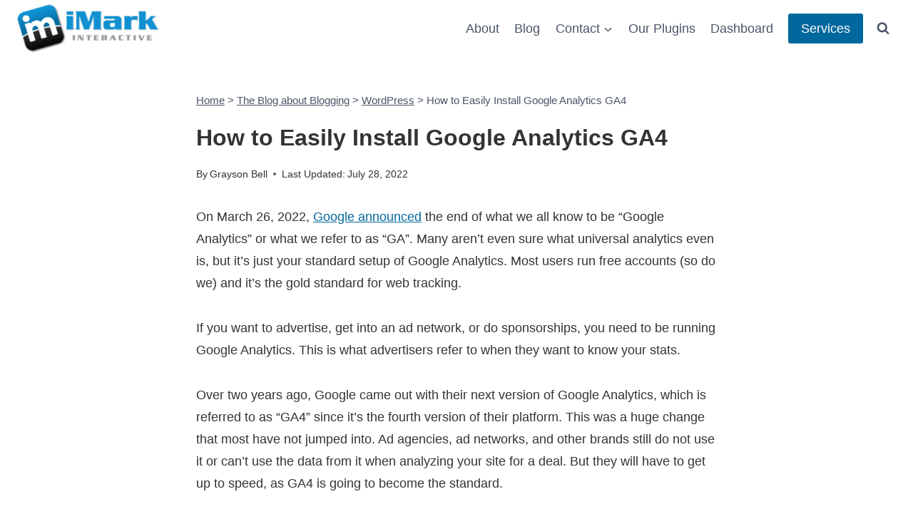

--- FILE ---
content_type: text/html; charset=UTF-8
request_url: https://www.imarkinteractive.com/how-to-install-google-analytics-ga4/
body_size: 32790
content:
<!doctype html>
<html lang="en-US" class="no-js" itemtype="https://schema.org/Blog" itemscope>
<head>
	<meta charset="UTF-8">
	<meta name="viewport" content="width=device-width, initial-scale=1, minimum-scale=1">
	<meta name='robots' content='index, follow, max-image-preview:large, max-snippet:-1, max-video-preview:-1' />
	<style>img:is([sizes="auto" i], [sizes^="auto," i]) { contain-intrinsic-size: 3000px 1500px }</style>
	
	<!-- This site is optimized with the Yoast SEO plugin v26.5 - https://yoast.com/wordpress/plugins/seo/ -->
	<title>How to Easily Install Google Analytics GA4 | iMark Interactive</title>
	<meta name="description" content="How to Easily Install Google Analytics GA4 - On March 26, 2022, Google announced the end of what we all know to be &quot;Google Analytics&quot; or what we refer to as &quot;GA&quot;. Many aren&#039;t even sure what universal" />
	<link rel="canonical" href="https://www.imarkinteractive.com/how-to-install-google-analytics-ga4/" />
	<meta property="og:locale" content="en_US" />
	<meta property="og:type" content="article" />
	<meta property="og:title" content="How to Easily Install Google Analytics GA4 | iMark Interactive" />
	<meta property="og:description" content="How to Easily Install Google Analytics GA4 - On March 26, 2022, Google announced the end of what we all know to be &quot;Google Analytics&quot; or what we refer to as &quot;GA&quot;. Many aren&#039;t even sure what universal" />
	<meta property="og:url" content="https://www.imarkinteractive.com/how-to-install-google-analytics-ga4/" />
	<meta property="og:site_name" content="iMark Interactive" />
	<meta property="article:publisher" content="https://www.facebook.com/imarkinteractive" />
	<meta property="article:published_time" content="2022-03-21T17:13:02+00:00" />
	<meta property="article:modified_time" content="2022-07-28T17:06:14+00:00" />
	<meta property="og:image" content="https://www.imarkinteractive.com/wp-content/uploads/2022/03/ga-live-graph.png" />
	<meta property="og:image:width" content="1345" />
	<meta property="og:image:height" content="812" />
	<meta property="og:image:type" content="image/png" />
	<meta name="author" content="Grayson Bell" />
	<meta name="twitter:card" content="summary_large_image" />
	<meta name="twitter:creator" content="@imarkinteractiv" />
	<meta name="twitter:site" content="@imarkinteractiv" />
	<meta name="twitter:label1" content="Written by" />
	<meta name="twitter:data1" content="Grayson Bell" />
	<meta name="twitter:label2" content="Est. reading time" />
	<meta name="twitter:data2" content="8 minutes" />
	<script type="application/ld+json" class="yoast-schema-graph">{"@context":"https://schema.org","@graph":[{"@type":"Article","@id":"https://www.imarkinteractive.com/how-to-install-google-analytics-ga4/#article","isPartOf":{"@id":"https://www.imarkinteractive.com/how-to-install-google-analytics-ga4/"},"author":{"name":"Grayson Bell","@id":"https://www.imarkinteractive.com/#/schema/person/40c2a3134a490a572cd8d38fba4a70bf"},"headline":"How to Easily Install Google Analytics GA4","datePublished":"2022-03-21T17:13:02+00:00","dateModified":"2022-07-28T17:06:14+00:00","mainEntityOfPage":{"@id":"https://www.imarkinteractive.com/how-to-install-google-analytics-ga4/"},"wordCount":1245,"commentCount":2,"publisher":{"@id":"https://www.imarkinteractive.com/#organization"},"image":{"@id":"https://www.imarkinteractive.com/how-to-install-google-analytics-ga4/#primaryimage"},"thumbnailUrl":"https://www.imarkinteractive.com/wp-content/uploads/2022/03/ga-live-graph.png","articleSection":["WordPress"],"inLanguage":"en-US","potentialAction":[{"@type":"CommentAction","name":"Comment","target":["https://www.imarkinteractive.com/how-to-install-google-analytics-ga4/#respond"]}]},{"@type":"WebPage","@id":"https://www.imarkinteractive.com/how-to-install-google-analytics-ga4/","url":"https://www.imarkinteractive.com/how-to-install-google-analytics-ga4/","name":"How to Easily Install Google Analytics GA4 | iMark Interactive","isPartOf":{"@id":"https://www.imarkinteractive.com/#website"},"primaryImageOfPage":{"@id":"https://www.imarkinteractive.com/how-to-install-google-analytics-ga4/#primaryimage"},"image":{"@id":"https://www.imarkinteractive.com/how-to-install-google-analytics-ga4/#primaryimage"},"thumbnailUrl":"https://www.imarkinteractive.com/wp-content/uploads/2022/03/ga-live-graph.png","datePublished":"2022-03-21T17:13:02+00:00","dateModified":"2022-07-28T17:06:14+00:00","description":"How to Easily Install Google Analytics GA4 - On March 26, 2022, Google announced the end of what we all know to be \"Google Analytics\" or what we refer to as \"GA\". Many aren't even sure what universal","breadcrumb":{"@id":"https://www.imarkinteractive.com/how-to-install-google-analytics-ga4/#breadcrumb"},"inLanguage":"en-US","potentialAction":[{"@type":"ReadAction","target":["https://www.imarkinteractive.com/how-to-install-google-analytics-ga4/"]}]},{"@type":"ImageObject","inLanguage":"en-US","@id":"https://www.imarkinteractive.com/how-to-install-google-analytics-ga4/#primaryimage","url":"https://www.imarkinteractive.com/wp-content/uploads/2022/03/ga-live-graph.png","contentUrl":"https://www.imarkinteractive.com/wp-content/uploads/2022/03/ga-live-graph.png","width":1345,"height":812,"caption":"live google analytics graph"},{"@type":"BreadcrumbList","@id":"https://www.imarkinteractive.com/how-to-install-google-analytics-ga4/#breadcrumb","itemListElement":[{"@type":"ListItem","position":1,"name":"Home","item":"https://www.imarkinteractive.com/"},{"@type":"ListItem","position":2,"name":"The Blog about Blogging","item":"https://www.imarkinteractive.com/blog/"},{"@type":"ListItem","position":3,"name":"WordPress","item":"https://www.imarkinteractive.com/topics/wordpress/"},{"@type":"ListItem","position":4,"name":"How to Easily Install Google Analytics GA4"}]},{"@type":"WebSite","@id":"https://www.imarkinteractive.com/#website","url":"https://www.imarkinteractive.com/","name":"iMark Interactive","description":"WordPress Support and Maintenance","publisher":{"@id":"https://www.imarkinteractive.com/#organization"},"potentialAction":[{"@type":"SearchAction","target":{"@type":"EntryPoint","urlTemplate":"https://www.imarkinteractive.com/?s={search_term_string}"},"query-input":{"@type":"PropertyValueSpecification","valueRequired":true,"valueName":"search_term_string"}}],"inLanguage":"en-US"},{"@type":"Organization","@id":"https://www.imarkinteractive.com/#organization","name":"iMark Interactive","url":"https://www.imarkinteractive.com/","logo":{"@type":"ImageObject","inLanguage":"en-US","@id":"https://www.imarkinteractive.com/#/schema/logo/image/","url":"https://www.imarkinteractive.com/wp-content/uploads/2016/04/new_imark_logo.png","contentUrl":"https://www.imarkinteractive.com/wp-content/uploads/2016/04/new_imark_logo.png","width":250,"height":86,"caption":"iMark Interactive"},"image":{"@id":"https://www.imarkinteractive.com/#/schema/logo/image/"},"sameAs":["https://www.facebook.com/imarkinteractive","https://x.com/imarkinteractiv"]},{"@type":"Person","@id":"https://www.imarkinteractive.com/#/schema/person/40c2a3134a490a572cd8d38fba4a70bf","name":"Grayson Bell","image":{"@type":"ImageObject","inLanguage":"en-US","@id":"https://www.imarkinteractive.com/#/schema/person/image/","url":"https://secure.gravatar.com/avatar/f4010be1e32d46952fbac9673214138623c3b89deb163329854e8c001fb045a6?s=96&r=g","contentUrl":"https://secure.gravatar.com/avatar/f4010be1e32d46952fbac9673214138623c3b89deb163329854e8c001fb045a6?s=96&r=g","caption":"Grayson Bell"},"description":"Grayson is the CEO of iMark Interactive, which is a WordPress Support company helping bloggers and businesses navigate WordPress. We offer monthly plans, along with one-time services for anyone using WordPress, no matter your technical skill or background.","sameAs":["https://www.imarkinteractive.com/about/","https://x.com/imarkinteractiv"],"url":"https://www.imarkinteractive.com/author/imark/"}]}</script>
	<!-- / Yoast SEO plugin. -->


<link rel='dns-prefetch' href='//js.stripe.com' />
<link rel='dns-prefetch' href='//www.imarkinteractive.com' />
<link rel='dns-prefetch' href='//js.surecart.com' />
<link rel="alternate" type="application/rss+xml" title="iMark Interactive &raquo; Feed" href="https://www.imarkinteractive.com/feed/" />
<link rel="alternate" type="application/rss+xml" title="iMark Interactive &raquo; Comments Feed" href="https://www.imarkinteractive.com/comments/feed/" />
			<script>document.documentElement.classList.remove( 'no-js' );</script>
			<link rel="alternate" type="application/rss+xml" title="iMark Interactive &raquo; How to Easily Install Google Analytics GA4 Comments Feed" href="https://www.imarkinteractive.com/how-to-install-google-analytics-ga4/feed/" />
<link rel='stylesheet' id='surecart-tag-css' href='https://www.imarkinteractive.com/wp-content/plugins/surecart/packages/blocks-next/build/styles/tag.css?ver=1765303905' media='all' />
<style id='surecart-slide-out-cart-header-style-2-inline-css'>
.wp-block-surecart-slide-out-cart-header{display:-webkit-box;display:-ms-flexbox;display:flex;-webkit-box-align:center;-ms-flex-align:center;align-items:center;-webkit-box-pack:justify;-ms-flex-pack:justify;justify-content:space-between}.wp-block-surecart-slide-out-cart-header button{background:none;border:none;-webkit-box-shadow:none;box-shadow:none;color:var(--sc-primary-color);cursor:pointer;margin:0;padding:0}.wp-block-surecart-slide-out-cart-header button:focus{-webkit-box-shadow:0 0 0 var(--sc-focus-ring-width) var(--sc-focus-ring-color-primary);box-shadow:0 0 0 var(--sc-focus-ring-width) var(--sc-focus-ring-color-primary);outline:none}.wp-block-surecart-slide-out-cart-header__title{overflow:hidden;padding:0 var(--sc-spacing-small);text-align:center;text-overflow:ellipsis;white-space:nowrap}.wp-block-surecart-slide-out-cart-header__close,.wp-block-surecart-slide-out-cart-header__close svg{cursor:pointer;height:20px;width:20px}

</style>
<link rel='stylesheet' id='surecart-line-item-css' href='https://www.imarkinteractive.com/wp-content/plugins/surecart/packages/blocks-next/build/styles/line-item.css?ver=1765303905' media='all' />
<link rel='stylesheet' id='surecart-product-line-item-css' href='https://www.imarkinteractive.com/wp-content/plugins/surecart/packages/blocks-next/build/styles/product-line-item.css?ver=1765303905' media='all' />
<link rel='stylesheet' id='surecart-input-group-css' href='https://www.imarkinteractive.com/wp-content/plugins/surecart/packages/blocks-next/build/styles/input-group.css?ver=1765303905' media='all' />
<link rel='stylesheet' id='surecart-quantity-selector-css' href='https://www.imarkinteractive.com/wp-content/plugins/surecart/packages/blocks-next/build/styles/quantity-selector.css?ver=1765303905' media='all' />
<link rel='stylesheet' id='surecart-slide-out-cart-items-style-5-css' href='https://www.imarkinteractive.com/wp-content/plugins/surecart/packages/blocks-next/build/blocks/cart-items/style-index.css?ver=1765303905' media='all' />
<link rel='stylesheet' id='surecart-coupon-form-css' href='https://www.imarkinteractive.com/wp-content/plugins/surecart/packages/blocks-next/build/styles/coupon-form.css?ver=1765303905' media='all' />
<link rel='stylesheet' id='surecart-form-control-css' href='https://www.imarkinteractive.com/wp-content/plugins/surecart/packages/blocks-next/build/styles/form-control.css?ver=1765303905' media='all' />
<style id='surecart-slide-out-cart-coupon-style-4-inline-css'>
.wp-block-surecart-slide-out-cart-coupon .trigger{cursor:pointer}.wp-block-surecart-slide-out-cart-coupon .trigger:hover{text-decoration:underline}.wp-block-surecart-slide-out-cart-coupon .sc-tag button{background:rgba(0,0,0,0);border:none;-webkit-box-shadow:none;box-shadow:none;color:var(--sc-color-gray-700);cursor:pointer;margin-left:.5em;padding:0}.wp-block-surecart-slide-out-cart-coupon .sc-tag button:focus{-webkit-box-shadow:0 0 0 var(--sc-focus-ring-width) var(--sc-focus-ring-color-primary);box-shadow:0 0 0 var(--sc-focus-ring-width) var(--sc-focus-ring-color-primary);outline:none}.wp-block-surecart-slide-out-cart-coupon .sc-tag button svg{height:16px;width:16px}.wp-block-surecart-slide-out-cart-coupon .sc-line-item__price-description[hidden]{display:none}.wp-block-surecart-slide-out-cart-coupon .sc-coupon-input-label{font-size:var(--sc-input-label-font-size-medium);font-style:normal;font-weight:var(--sc-font-weight-normal);margin-bottom:var(--sc-input-label-margin)}

</style>
<style id='surecart-slide-out-cart-bump-line-item-style-2-inline-css'>
.wp-block-surecart-slide-out-cart-bump-line-item .sc-bump-line-item__description{font-size:var(--sc-price-label-font-size,var(--sc-input-help-text-font-size-medium));line-height:var(--sc-line-height-dense)}.wp-block-surecart-slide-out-cart-bump-line-item .sc-bump-line-item__price{font-size:var(--sc-font-size-medium);font-weight:var(--sc-font-weight-semibold);line-height:var(--sc-line-height-dense)}

</style>
<link rel='stylesheet' id='surecart-wp-buttons-css' href='https://www.imarkinteractive.com/wp-content/plugins/surecart/packages/blocks-next/build/styles/wp-buttons.css?ver=1765303905' media='all' />
<link rel='stylesheet' id='surecart-wp-button-css' href='https://www.imarkinteractive.com/wp-content/plugins/surecart/packages/blocks-next/build/styles/wp-button.css?ver=1765303905' media='all' />
<style id='surecart-slide-out-cart-submit-style-3-inline-css'>
.sc-cart-submit__wrapper a.wp-block-button__link{-webkit-box-sizing:border-box;box-sizing:border-box;display:block;position:relative;text-align:center;text-decoration:none;width:100%}.sc-cart-submit__wrapper a.wp-block-button__link:focus{-webkit-box-shadow:0 0 0 var(--sc-focus-ring-width) var(--sc-focus-ring-color-primary);box-shadow:0 0 0 var(--sc-focus-ring-width) var(--sc-focus-ring-color-primary);outline:none}.sc-cart-submit__wrapper.wp-block-buttons>.wp-block-button{display:block;text-decoration:none!important;width:100%}

</style>
<link rel='stylesheet' id='surecart-drawer-css' href='https://www.imarkinteractive.com/wp-content/plugins/surecart/packages/blocks-next/build/styles/drawer.css?ver=1765303905' media='all' />
<link rel='stylesheet' id='surecart-block-ui-css' href='https://www.imarkinteractive.com/wp-content/plugins/surecart/packages/blocks-next/build/styles/block-ui.css?ver=1765303905' media='all' />
<link rel='stylesheet' id='surecart-alert-css' href='https://www.imarkinteractive.com/wp-content/plugins/surecart/packages/blocks-next/build/styles/alert.css?ver=1765303905' media='all' />
<style id='surecart-slide-out-cart-style-4-inline-css'>
.wp-block-surecart-slide-out-cart{-webkit-box-flex:1;border:var(--sc-drawer-border);-webkit-box-shadow:0 1px 2px rgba(13,19,30,.102);box-shadow:0 1px 2px rgba(13,19,30,.102);color:var(--sc-cart-main-label-text-color);-ms-flex:1 1 auto;flex:1 1 auto;font-size:16px;margin:auto;overflow:auto;width:100%}.wp-block-surecart-slide-out-cart .sc-alert{border-radius:0}.wp-block-surecart-slide-out-cart .sc-alert__icon svg{height:24px;width:24px}.wp-block-surecart-slide-out-cart .sc-alert :not(:first-child){margin-bottom:0}html:has(dialog.sc-drawer[open]){overflow:hidden;scrollbar-gutter:stable}

</style>
<link rel='stylesheet' id='surecart-theme-base-css' href='https://www.imarkinteractive.com/wp-content/plugins/surecart/packages/blocks-next/build/styles/theme-base.css?ver=1765303905' media='all' />
<style id='surecart-theme-base-inline-css'>
@-webkit-keyframes sheen{0%{background-position:200% 0}to{background-position:-200% 0}}@keyframes sheen{0%{background-position:200% 0}to{background-position:-200% 0}}sc-form{display:block}sc-form>:not(:last-child){margin-bottom:var(--sc-form-row-spacing,.75em)}sc-form>:not(:last-child).wp-block-spacer{margin-bottom:0}sc-invoice-details:not(.hydrated),sc-invoice-details:not(:defined){display:none}sc-customer-email:not(.hydrated),sc-customer-email:not(:defined),sc-customer-name:not(.hydrated),sc-customer-name:not(:defined),sc-input:not(.hydrated),sc-input:not(:defined){-webkit-animation:sheen 3s ease-in-out infinite;animation:sheen 3s ease-in-out infinite;background:-webkit-gradient(linear,right top,left top,from(rgba(75,85,99,.2)),color-stop(rgba(75,85,99,.1)),color-stop(rgba(75,85,99,.1)),to(rgba(75,85,99,.2)));background:linear-gradient(270deg,rgba(75,85,99,.2),rgba(75,85,99,.1),rgba(75,85,99,.1),rgba(75,85,99,.2));background-size:400% 100%;border-radius:var(--sc-input-border-radius-medium);display:block;height:var(--sc-input-height-medium)}sc-button:not(.hydrated),sc-button:not(:defined),sc-order-submit:not(.hydrated),sc-order-submit:not(:defined){-webkit-animation:sheen 3s ease-in-out infinite;animation:sheen 3s ease-in-out infinite;background:-webkit-gradient(linear,right top,left top,from(rgba(75,85,99,.2)),color-stop(rgba(75,85,99,.1)),color-stop(rgba(75,85,99,.1)),to(rgba(75,85,99,.2)));background:linear-gradient(270deg,rgba(75,85,99,.2),rgba(75,85,99,.1),rgba(75,85,99,.1),rgba(75,85,99,.2));background-size:400% 100%;border-radius:var(--sc-input-border-radius-medium);color:rgba(0,0,0,0);display:block;height:var(--sc-input-height-large);text-align:center;width:auto}sc-order-summary:not(.hydrated),sc-order-summary:not(:defined){-webkit-animation:sheen 3s ease-in-out infinite;animation:sheen 3s ease-in-out infinite;background:-webkit-gradient(linear,right top,left top,from(rgba(75,85,99,.2)),color-stop(rgba(75,85,99,.1)),color-stop(rgba(75,85,99,.1)),to(rgba(75,85,99,.2)));background:linear-gradient(270deg,rgba(75,85,99,.2),rgba(75,85,99,.1),rgba(75,85,99,.1),rgba(75,85,99,.2));background-size:400% 100%;border-radius:var(--sc-input-border-radius-medium);color:rgba(0,0,0,0);display:block;height:var(--sc-input-height-large);text-align:center;width:auto}sc-tab-group:not(.hydrated),sc-tab-group:not(:defined),sc-tab:not(.hydrated),sc-tab:not(:defined){visibility:hidden}sc-column:not(.hydrated),sc-column:not(:defined){opacity:0;visibility:hidden}sc-columns{-webkit-box-sizing:border-box;box-sizing:border-box;display:-webkit-box;display:-ms-flexbox;display:flex;-ms-flex-wrap:wrap!important;flex-wrap:wrap!important;gap:var(--sc-column-spacing,var(--sc-spacing-xxxx-large));margin-left:auto;margin-right:auto;width:100%;-webkit-box-align:initial!important;-ms-flex-align:initial!important;align-items:normal!important}@media(min-width:782px){sc-columns{-ms-flex-wrap:nowrap!important;flex-wrap:nowrap!important}}sc-columns.are-vertically-aligned-top{-webkit-box-align:start;-ms-flex-align:start;align-items:flex-start}sc-columns.are-vertically-aligned-center{-webkit-box-align:center;-ms-flex-align:center;align-items:center}sc-columns.are-vertically-aligned-bottom{-webkit-box-align:end;-ms-flex-align:end;align-items:flex-end}@media(max-width:781px){sc-columns:not(.is-not-stacked-on-mobile).is-full-height>sc-column{padding:30px!important}sc-columns:not(.is-not-stacked-on-mobile)>sc-column{-ms-flex-preferred-size:100%!important;flex-basis:100%!important}}@media(min-width:782px){sc-columns:not(.is-not-stacked-on-mobile)>sc-column{-ms-flex-preferred-size:0;flex-basis:0;-webkit-box-flex:1;-ms-flex-positive:1;flex-grow:1}sc-columns:not(.is-not-stacked-on-mobile)>sc-column[style*=flex-basis]{-webkit-box-flex:0;-ms-flex-positive:0;flex-grow:0}}sc-columns.is-not-stacked-on-mobile{-ms-flex-wrap:nowrap!important;flex-wrap:nowrap!important}sc-columns.is-not-stacked-on-mobile>sc-column{-ms-flex-preferred-size:0;flex-basis:0;-webkit-box-flex:1;-ms-flex-positive:1;flex-grow:1}sc-columns.is-not-stacked-on-mobile>sc-column[style*=flex-basis]{-webkit-box-flex:0;-ms-flex-positive:0;flex-grow:0}sc-column{display:block;-webkit-box-flex:1;-ms-flex-positive:1;flex-grow:1;min-width:0;overflow-wrap:break-word;word-break:break-word}sc-column.is-vertically-aligned-top{-ms-flex-item-align:start;align-self:flex-start}sc-column.is-vertically-aligned-center{-ms-flex-item-align:center;-ms-grid-row-align:center;align-self:center}sc-column.is-vertically-aligned-bottom{-ms-flex-item-align:end;align-self:flex-end}sc-column.is-vertically-aligned-bottom,sc-column.is-vertically-aligned-center,sc-column.is-vertically-aligned-top{width:100%}@media(min-width:782px){sc-column.is-sticky{position:sticky!important;-ms-flex-item-align:start;align-self:flex-start;top:0}}sc-column>:not(.wp-block-spacer):not(:last-child):not(.is-empty):not(style){margin-bottom:var(--sc-form-row-spacing,.75em)}sc-column>:not(.wp-block-spacer):not(:last-child):not(.is-empty):not(style):not(.is-layout-flex){display:block}.hydrated{visibility:inherit}
:root {--sc-color-primary-500: #00689c;--sc-focus-ring-color-primary: #00689c;--sc-input-border-color-focus: #00689c;--sc-color-gray-900: #000;--sc-color-primary-text: #ffffff;}
</style>
<style id='wp-emoji-styles-inline-css'>

	img.wp-smiley, img.emoji {
		display: inline !important;
		border: none !important;
		box-shadow: none !important;
		height: 1em !important;
		width: 1em !important;
		margin: 0 0.07em !important;
		vertical-align: -0.1em !important;
		background: none !important;
		padding: 0 !important;
	}
</style>
<link rel='stylesheet' id='wp-block-library-css' href='https://www.imarkinteractive.com/wp-includes/css/dist/block-library/style.css?ver=6.8.3' media='all' />
<style id='classic-theme-styles-inline-css'>
/**
 * These rules are needed for backwards compatibility.
 * They should match the button element rules in the base theme.json file.
 */
.wp-block-button__link {
	color: #ffffff;
	background-color: #32373c;
	border-radius: 9999px; /* 100% causes an oval, but any explicit but really high value retains the pill shape. */

	/* This needs a low specificity so it won't override the rules from the button element if defined in theme.json. */
	box-shadow: none;
	text-decoration: none;

	/* The extra 2px are added to size solids the same as the outline versions.*/
	padding: calc(0.667em + 2px) calc(1.333em + 2px);

	font-size: 1.125em;
}

.wp-block-file__button {
	background: #32373c;
	color: #ffffff;
	text-decoration: none;
}

</style>
<style id='surecart-cart-close-button-style-inline-css'>
.wp-block-surecart-cart-close-button{color:var(--sc-input-help-text-color);cursor:pointer;font-size:20px}.wp-block-surecart-cart-close-button svg{height:1em;width:1em}

</style>
<style id='surecart-cart-count-style-inline-css'>
.wp-block-surecart-cart-count{background-color:var(--sc-panel-background-color);border:1px solid var(--sc-input-border-color);color:var(--sc-cart-main-label-text-color)}

</style>
<link rel='stylesheet' id='surecart-cart-icon-style-css' href='https://www.imarkinteractive.com/wp-content/plugins/surecart/packages/blocks-next/build/blocks/cart-icon/style-index.css?ver=1765303905' media='all' />
<style id='surecart-slide-out-cart-items-submit-style-3-inline-css'>
.sc-cart-items-submit__wrapper .wp-block-button__link,.sc-cart-items-submit__wrapper a.wp-block-button__link{background:var(--sc-color-primary-500);-webkit-box-sizing:border-box;box-sizing:border-box;color:#fff;display:block;position:relative;text-align:center;text-decoration:none;width:100%}.sc-cart-items-submit__wrapper .wp-block-button__link:focus,.sc-cart-items-submit__wrapper a.wp-block-button__link:focus{-webkit-box-shadow:0 0 0 var(--sc-focus-ring-width) var(--sc-focus-ring-color-primary);box-shadow:0 0 0 var(--sc-focus-ring-width) var(--sc-focus-ring-color-primary);outline:none}.sc-cart-items-submit__wrapper.wp-block-buttons>.wp-block-button{display:block;text-decoration:none!important;width:100%}

</style>
<style id='surecart-cart-line-item-amount-style-inline-css'>
.wp-block-surecart-cart-line-item-amount{color:var(--sc-cart-main-label-text-color)}

</style>
<style id='surecart-cart-line-item-fees-style-inline-css'>
.wp-block-surecart-cart-line-item-fees{color:var(--sc-input-help-text-color)}

</style>
<style id='surecart-cart-line-item-image-style-inline-css'>
.wp-block-surecart-cart-line-item-image{border-color:var(--sc-color-gray-300);-webkit-box-sizing:border-box;box-sizing:border-box;height:auto;max-width:100%;vertical-align:bottom}.wp-block-surecart-cart-line-item-image.sc-is-covered{-o-object-fit:cover;object-fit:cover}.wp-block-surecart-cart-line-item-image.sc-is-contained{-o-object-fit:contain;object-fit:contain}.sc-cart-line-item-image-wrap{-ms-flex-negative:0;flex-shrink:0}

</style>
<style id='surecart-cart-line-item-interval-style-inline-css'>
.wp-block-surecart-cart-line-item-interval{color:var(--sc-input-help-text-color)}

</style>
<link rel='stylesheet' id='surecart-cart-line-item-note-style-css' href='https://www.imarkinteractive.com/wp-content/plugins/surecart/packages/blocks-next/build/blocks/cart-line-item-note/style-index.css?ver=1765303905' media='all' />
<style id='surecart-cart-line-item-price-name-style-inline-css'>
.wp-block-surecart-cart-line-item-price-name{color:var(--sc-input-help-text-color);text-wrap:auto}

</style>
<style id='surecart-cart-line-item-quantity-style-inline-css'>
.wp-block-surecart-cart-line-item-quantity{color:var(--sc-input-color)}.wp-block-surecart-cart-line-item-quantity.sc-input-group{border:none;-webkit-box-shadow:none;box-shadow:none}.wp-block-surecart-cart-line-item-quantity input[type=number].sc-form-control.sc-quantity-selector__control,.wp-block-surecart-cart-line-item-quantity.sc-input-group-text{color:inherit}

</style>
<style id='surecart-cart-line-item-remove-style-inline-css'>
.wp-block-surecart-cart-line-item-remove{cursor:pointer;display:-webkit-inline-box;display:-ms-inline-flexbox;display:inline-flex;-webkit-box-align:center;-ms-flex-align:center;align-items:center;color:var(--sc-input-help-text-color);font-size:var(--sc-font-size-medium);font-weight:var(--sc-font-weight-semibold);gap:.25em}.wp-block-surecart-cart-line-item-remove__icon{height:1.1em;width:1.1em}

</style>
<style id='surecart-cart-line-item-scratch-amount-style-inline-css'>
.wp-block-surecart-cart-line-item-scratch-amount{color:var(--sc-input-help-text-color);text-decoration:line-through}

</style>
<style id='surecart-cart-line-item-status-style-inline-css'>
.wp-block-surecart-cart-line-item-status{--sc-cart-line-item-status-color:var(--sc-color-danger-600);display:-webkit-inline-box;display:-ms-inline-flexbox;display:inline-flex;-webkit-box-align:center;-ms-flex-align:center;align-items:center;color:var(--sc-cart-line-item-status-color);font-size:var(--sc-font-size-small);font-weight:var(--sc-font-weight-semibold);gap:.25em}.surecart-theme-dark .wp-block-surecart-cart-line-item-status{--sc-cart-line-item-status-color:var(--sc-color-danger-400)}

</style>
<style id='surecart-cart-line-item-title-style-inline-css'>
.wp-block-surecart-cart-line-item-title{color:var(--sc-cart-main-label-text-color);text-wrap:wrap}

</style>
<style id='surecart-cart-line-item-trial-style-inline-css'>
.wp-block-surecart-cart-line-item-trial{color:var(--sc-input-help-text-color)}

</style>
<style id='surecart-cart-line-item-variant-style-inline-css'>
.wp-block-surecart-cart-line-item-variant{color:var(--sc-input-help-text-color)}

</style>
<link rel='stylesheet' id='surecart-toggle-css' href='https://www.imarkinteractive.com/wp-content/plugins/surecart/packages/blocks-next/build/styles/toggle.css?ver=1765303905' media='all' />
<link rel='stylesheet' id='surecart-slide-out-cart-line-items-style-6-css' href='https://www.imarkinteractive.com/wp-content/plugins/surecart/packages/blocks-next/build/blocks/cart-line-items/style-index.css?ver=1765303905' media='all' />
<link rel='stylesheet' id='surecart-cart-menu-icon-button-style-css' href='https://www.imarkinteractive.com/wp-content/plugins/surecart/packages/blocks-next/build/blocks/cart-menu-button/style-index.css?ver=1765303905' media='all' />
<link rel='stylesheet' id='surecart-text-css' href='https://www.imarkinteractive.com/wp-content/plugins/surecart/packages/blocks-next/build/styles/text.css?ver=1765303905' media='all' />
<style id='surecart-slide-out-cart-message-style-2-inline-css'>
.wp-block-surecart-slide-out-cart-message{font-size:var(--sc-font-size-x-small);line-height:var(--sc-line-height-dense)}

</style>
<style id='surecart-cart-subtotal-amount-style-inline-css'>
.wp-block-surecart-cart-subtotal-amount{color:var(--sc-cart-main-label-text-color)}

</style>
<link rel='stylesheet' id='surecart-dropdown-css' href='https://www.imarkinteractive.com/wp-content/plugins/surecart/packages/blocks-next/build/styles/dropdown.css?ver=1765303905' media='all' />
<link rel='stylesheet' id='surecart-button-css' href='https://www.imarkinteractive.com/wp-content/plugins/surecart/packages/blocks-next/build/styles/button.css?ver=1765303905' media='all' />
<link rel='stylesheet' id='surecart-currency-switcher-style-3-css' href='https://www.imarkinteractive.com/wp-content/plugins/surecart/packages/blocks-next/build/blocks/currency-switcher/style-index.css?ver=1765303905' media='all' />
<style id='surecart-price-scratch-amount-style-inline-css'>
.wp-block-surecart-price-scratch-amount{text-decoration:line-through}

</style>
<link rel='stylesheet' id='surecart-spinner-css' href='https://www.imarkinteractive.com/wp-content/plugins/surecart/packages/blocks-next/build/styles/spinner.css?ver=1765303905' media='all' />
<style id='surecart-product-buy-buttons-style-2-inline-css'>
.wp-block-surecart-product-buy-buttons{width:100%}.wp-block-surecart-product-buy-buttons button.wp-block-button__link{font-size:inherit}

</style>
<style id='surecart-product-collection-tag-style-inline-css'>
.wp-block.wp-block-surecart-product-collection-tag{margin-bottom:0;margin-top:0}

</style>
<style id='surecart-product-collection-tags-style-inline-css'>
.wp-block-surecart-product-page ul.wp-block-surecart-product-collection-tags,ul.wp-block-surecart-product-collection-tags{display:-webkit-box;display:-ms-flexbox;display:flex;gap:3px;list-style:none;margin:0;max-width:100%;padding:0;width:100%}

</style>
<link rel='stylesheet' id='surecart-prose-css' href='https://www.imarkinteractive.com/wp-content/plugins/surecart/packages/blocks-next/build/styles/prose.css?ver=1765303905' media='all' />
<style id='surecart-product-image-style-inline-css'>
.wp-block-surecart-product-image{aspect-ratio:1/1.33;margin-top:0;overflow:hidden}.wp-block-surecart-product-image img{-webkit-box-sizing:border-box;box-sizing:border-box;display:block;height:100%;max-width:100%;-o-object-fit:contain;object-fit:contain;-webkit-transition:-webkit-transform var(--sc-transition-medium) ease;transition:-webkit-transform var(--sc-transition-medium) ease;transition:transform var(--sc-transition-medium) ease;transition:transform var(--sc-transition-medium) ease,-webkit-transform var(--sc-transition-medium) ease;width:100%}.wp-block-surecart-product-image.sc-is-covered img{-o-object-fit:cover;object-fit:cover}.wp-block-surecart-product-image.sc-is-contained img{-o-object-fit:contain;object-fit:contain}.wp-block-surecart-product-image:hover img{-webkit-transform:scale(1.05);-ms-transform:scale(1.05);transform:scale(1.05)}.wp-block-surecart-product-image_placeholder{background-color:var(--sc-color-gray-300);height:100%;width:100%}

</style>
<style id='surecart-product-line-item-note-style-2-inline-css'>
.wp-block-surecart-product-line-item-note{width:100%}

</style>
<link rel='stylesheet' id='surecart-radio-checkbox-css' href='https://www.imarkinteractive.com/wp-content/plugins/surecart/packages/blocks-next/build/styles/radio-checkbox.css?ver=1765303905' media='all' />
<style id='surecart-product-list-filter-checkboxes-template-style-inline-css'>
.wp-block-surecart-product-list-filter-checkboxes{width:100%}.wp-block-surecart-product-list-filter-checkboxes .wp-block-surecart-product-list-filter-checkbox{cursor:pointer;text-decoration:none!important}.wp-block-surecart-product-list-filter-checkboxes .wp-block-surecart-product-list-filter-checkbox input[type=checkbox],.wp-block-surecart-product-list-filter-checkboxes .wp-block-surecart-product-list-filter-checkbox label{cursor:pointer}

</style>
<style id='surecart-product-list-filter-tags-template-style-inline-css'>
.wp-block-surecart-product-list-filter-tags-template{width:100%}

</style>
<style id='surecart-product-list-filter-tags-style-inline-css'>
.wp-block-surecart-product-list-filter-tags.is-empty{display:none}

</style>
<style id='surecart-product-list-related-style-inline-css'>
.wp-block-surecart-product-list-related{-webkit-box-sizing:border-box;box-sizing:border-box;position:relative}.wp-block-surecart-product-list-related .alignwide{margin:auto;padding:0;width:100%}.alignwide.wp-block-group:has(+.wp-block-surecart-product-list-related),.alignwide.wp-block-group:has(.wp-block-surecart-product-list-related),.alignwide.wp-block-surecart-product-list-related{margin-left:auto;margin-right:auto;max-width:100%}.is-layout-flex{display:-webkit-box;display:-ms-flexbox;display:flex}.is-layout-grid{display:-ms-grid;display:grid}

</style>
<style id='surecart-product-list-search-style-5-inline-css'>
.wp-block-surecart-product-list-search.sc-input-group{max-width:250px;min-height:30px;width:100%;-webkit-box-align:center;-ms-flex-align:center;align-items:center}

</style>
<style id='surecart-product-list-sidebar-toggle-style-inline-css'>
.wp-block-surecart-product-list-sidebar-toggle{color:currentColor;cursor:pointer;display:-webkit-inline-box;display:-ms-inline-flexbox;display:inline-flex;gap:.5em;margin:0;padding:0;-webkit-user-select:none;-moz-user-select:none;-ms-user-select:none;user-select:none;width:-webkit-fit-content;width:-moz-fit-content;width:fit-content;-webkit-box-align:center;-ms-flex-align:center;align-items:center;font-weight:var(--sc-font-weight-semibold)}.sc-sidebar-toggle__icon{height:1em;width:1em}@media(max-width:779px){.sc-sidebar-toggle-desktop{display:none}}@media(min-width:780px){.sc-sidebar-toggle-mobile{display:none!important}}

</style>
<link rel='stylesheet' id='surecart-product-list-sidebar-style-css' href='https://www.imarkinteractive.com/wp-content/plugins/surecart/packages/blocks-next/build/blocks/product-list-sidebar/style-index.css?ver=1765303905' media='all' />
<style id='surecart-product-list-sort-radio-group-template-style-inline-css'>
.wp-block-surecart-product-list-sort-radio-group{width:100%}.wp-block-surecart-product-list-sort-radio-group .wp-block-surecart-product-list-sort-radio{text-decoration:none!important}.wp-block-surecart-product-list-sort-radio-group .wp-block-surecart-product-list-sort-radio input[type=radio],.wp-block-surecart-product-list-sort-radio-group .wp-block-surecart-product-list-sort-radio label{cursor:pointer}

</style>
<style id='surecart-product-list-style-inline-css'>
.wp-block-surecart-product-list{-webkit-box-sizing:border-box;box-sizing:border-box;position:relative}.alignwide.wp-block-group:has(+.wp-block-surecart-product-list),.alignwide.wp-block-group:has(.wp-block-surecart-product-list),.alignwide.wp-block-surecart-product-list{margin-left:auto;margin-right:auto;max-width:100%}.is-layout-flex{display:-webkit-box;display:-ms-flexbox;display:flex}.is-layout-grid{display:-ms-grid;display:grid}

</style>
<style id='surecart-product-media-style-inline-css'>
.wp-block-surecart-product-media{text-align:center}.wp-block-surecart-product-media img,.wp-block-surecart-product-media video{height:auto;max-width:100%;-o-object-fit:contain;object-fit:contain}

</style>
<style id='surecart-product-page-style-inline-css'>
.wp-block-surecart-product-page{-webkit-box-sizing:border-box;box-sizing:border-box;width:100%}.wp-block-surecart-product-page.alignwide{margin:auto;padding:0;width:100%}.is-layout-flex{display:-webkit-box;display:-ms-flexbox;display:flex}.is-layout-grid{display:-ms-grid;display:grid}

</style>
<style id='surecart-product-pagination-next-style-inline-css'>
.wp-block-surecart-product-pagination-next{display:-webkit-inline-box;display:-ms-inline-flexbox;display:inline-flex;-webkit-box-align:center;-ms-flex-align:center;align-items:center;color:inherit;gap:var(--sc-spacing-xx-small);text-decoration:none!important}.wp-block-surecart-product-pagination-next__icon{height:1em;width:1em}.wp-block-surecart-product-pagination-next:focus:not(:focus-visible){outline:none}.wp-block-surecart-product-pagination-next[aria-disabled]{opacity:.5;pointer-events:none;text-decoration:none}

</style>
<style id='surecart-product-pagination-numbers-style-inline-css'>
.wp-block-surecart-product-pagination-numbers a{display:-webkit-inline-box;display:-ms-inline-flexbox;display:inline-flex;-webkit-box-align:center;-ms-flex-align:center;align-items:center;color:inherit;gap:var(--sc-spacing-xx-small);line-height:1;padding:.25em;text-decoration:none!important}.wp-block-surecart-product-pagination-numbers a[disabled]{opacity:.5;pointer-events:none}.wp-block-surecart-product-pagination-numbers a:focus:not(:focus-visible){outline:none}

</style>
<style id='surecart-product-pagination-previous-style-inline-css'>
.wp-block-surecart-product-pagination-previous{display:-webkit-inline-box;display:-ms-inline-flexbox;display:inline-flex;-webkit-box-align:center;-ms-flex-align:center;align-items:center;color:inherit;gap:var(--sc-spacing-xx-small);text-decoration:none!important}.wp-block-surecart-product-pagination-previous__icon{height:1em;width:1em}.wp-block-surecart-product-pagination-previous:focus:not(:focus-visible){outline:none}.wp-block-surecart-product-pagination-previous[aria-disabled]{opacity:.5;pointer-events:none;text-decoration:none}

</style>
<link rel='stylesheet' id='surecart-product-pagination-style-css' href='https://www.imarkinteractive.com/wp-content/plugins/surecart/packages/blocks-next/build/blocks/product-pagination/style-index.css?ver=1765303905' media='all' />
<link rel='stylesheet' id='surecart-choice-css' href='https://www.imarkinteractive.com/wp-content/plugins/surecart/packages/blocks-next/build/styles/choice.css?ver=1765303905' media='all' />
<style id='surecart-product-price-choice-template-style-2-inline-css'>
.wp-block-surecart-product-price-choice-template{container-name:product-price-choice-template;container-type:inline-size}.wp-block-surecart-product-price-choice-template .wp-block-group.is-vertical.is-content-justification-right{text-align:right}.wp-block-surecart-product-price-choice-template.is-layout-flex{display:-webkit-box;display:-ms-flexbox;display:flex;-webkit-box-pack:justify;-ms-flex-pack:justify;justify-content:space-between}

</style>
<link rel='stylesheet' id='surecart-label-css' href='https://www.imarkinteractive.com/wp-content/plugins/surecart/packages/blocks-next/build/styles/label.css?ver=1765303905' media='all' />
<link rel='stylesheet' id='surecart-product-price-chooser-style-3-css' href='https://www.imarkinteractive.com/wp-content/plugins/surecart/packages/blocks-next/build/blocks/product-price-chooser/style-index.css?ver=1765303905' media='all' />
<style id='surecart-product-list-price-style-inline-css'>
.wp-block-surecart-product-list-price{color:var(--sc-color-gray-700);margin:0}

</style>
<style id='surecart-product-quantity-style-3-inline-css'>
.wp-block-surecart-product-selected-price-ad-hoc-amount{margin-bottom:var(--sc-form-row-spacing,.75em)}

</style>
<link rel='stylesheet' id='surecart-product-quick-view-button-css' href='https://www.imarkinteractive.com/wp-content/plugins/surecart/packages/blocks-next/build/styles/product-quick-view-button.css?ver=1765303905' media='all' />
<style id='surecart-product-quick-view-close-style-inline-css'>
.wp-block-surecart-product-quick-view-close{display:-webkit-box;display:-ms-flexbox;display:flex;-webkit-box-align:center;-ms-flex-align:center;align-items:center;color:var(--sc-cart-main-label-text-color);cursor:pointer;font-size:1.5em;height:1em;width:1em}

</style>
<link rel='stylesheet' id='surecart-product-quick-view-style-css' href='https://www.imarkinteractive.com/wp-content/plugins/surecart/packages/blocks-next/build/blocks/product-quick-view/style-index.css?ver=1765303905' media='all' />
<style id='surecart-product-sale-badge-style-2-inline-css'>
.wp-block-surecart-product-sale-badge{-ms-flex-item-align:center;-ms-grid-row-align:center;align-self:center}

</style>
<style id='surecart-product-scratch-price-style-inline-css'>
.wp-block-surecart-product-scratch-price{color:var(--sc-color-gray-500,#6c757d);text-decoration:line-through}

</style>
<style id='surecart-product-selected-price-ad-hoc-amount-style-3-inline-css'>
.wp-block-surecart-product-selected-price-ad-hoc-amount{margin-bottom:var(--sc-form-row-spacing,.75em);width:100%}.wp-block-surecart-product-selected-price-ad-hoc-amount .sc-form-label{color:inherit!important}

</style>
<style id='surecart-product-selected-price-amount-style-inline-css'>
.wp-block-surecart-product-selected-price-amount{color:var(--sc-cart-main-label-text-color)}

</style>
<style id='surecart-product-selected-price-fees-style-inline-css'>
.wp-block-surecart-product-selected-price-fees{color:var(--sc-cart-main-label-text-color)}

</style>
<style id='surecart-product-selected-price-interval-style-inline-css'>
.wp-block-surecart-product-selected-price-interval{color:var(--sc-cart-main-label-text-color)}

</style>
<style id='surecart-product-selected-price-scratch-amount-style-inline-css'>
.wp-block-surecart-product-selected-price-scratch-amount{text-decoration:line-through}

</style>
<style id='surecart-product-selected-price-trial-style-inline-css'>
.wp-block-surecart-product-selected-price-trial{color:var(--sc-cart-main-label-text-color)}

</style>
<link rel='stylesheet' id='surecart-product-selected-variant-image-style-css' href='https://www.imarkinteractive.com/wp-content/plugins/surecart/packages/blocks-next/build/blocks/product-selected-variant-image/style-index.css?ver=1765303905' media='all' />
<style id='surecart-product-selected-variant-style-inline-css'>
.wp-block-surecart-product-selected-variant{color:var(--sc-input-help-text-color)}

</style>
<style id='surecart-product-template-container-style-inline-css'>
.wp-block-surecart-product-template-container{-webkit-box-flex:1;-ms-flex-positive:1;flex-grow:1}

</style>
<link rel='stylesheet' id='surecart-product-template-style-css' href='https://www.imarkinteractive.com/wp-content/plugins/surecart/packages/blocks-next/build/blocks/product-template/style-index.css?ver=1765303905' media='all' />
<style id='surecart-product-title-style-inline-css'>
.wp-block-surecart-product-title{margin:0;width:100%}.wp-block-surecart-product-title a{color:var(--sc-cart-main-label-text-color);text-decoration:none}

</style>
<link rel='stylesheet' id='surecart-pill-css' href='https://www.imarkinteractive.com/wp-content/plugins/surecart/packages/blocks-next/build/styles/pill.css?ver=1765303905' media='all' />
<style id='surecart-product-variant-pill-style-2-inline-css'>
.wp-block-surecart-product-variant-pill{margin-bottom:0;margin-top:0;--sc-pill-option-text-color:var(--sc-cart-main-label-text-color)}

</style>
<style id='surecart-product-variant-pills-style-inline-css'>
.wp-block-surecart-product-variant-pills{color:var(--sc-cart-main-label-text-color);width:100%}.wp-block-surecart-product-variant-pills .sc-form-label{color:inherit!important}

</style>
<link rel='stylesheet' id='surecart-product-variants-css' href='https://www.imarkinteractive.com/wp-content/plugins/surecart/packages/blocks-next/build/styles/product-variants.css?ver=1765303905' media='all' />
<link rel='stylesheet' id='surecart-sticky-purchase-style-css' href='https://www.imarkinteractive.com/wp-content/plugins/surecart/packages/blocks-next/build/blocks/sticky-purchase/style-index.css?ver=1765303905' media='all' />
<link rel='stylesheet' id='surecart-themes-default-css' href='https://www.imarkinteractive.com/wp-content/plugins/surecart/dist/components/surecart/surecart.css?ver=1765303905' media='all' />
<style id='surecart-themes-default-inline-css'>
@-webkit-keyframes sheen{0%{background-position:200% 0}to{background-position:-200% 0}}@keyframes sheen{0%{background-position:200% 0}to{background-position:-200% 0}}sc-form{display:block}sc-form>:not(:last-child){margin-bottom:var(--sc-form-row-spacing,.75em)}sc-form>:not(:last-child).wp-block-spacer{margin-bottom:0}sc-invoice-details:not(.hydrated),sc-invoice-details:not(:defined){display:none}sc-customer-email:not(.hydrated),sc-customer-email:not(:defined),sc-customer-name:not(.hydrated),sc-customer-name:not(:defined),sc-input:not(.hydrated),sc-input:not(:defined){-webkit-animation:sheen 3s ease-in-out infinite;animation:sheen 3s ease-in-out infinite;background:-webkit-gradient(linear,right top,left top,from(rgba(75,85,99,.2)),color-stop(rgba(75,85,99,.1)),color-stop(rgba(75,85,99,.1)),to(rgba(75,85,99,.2)));background:linear-gradient(270deg,rgba(75,85,99,.2),rgba(75,85,99,.1),rgba(75,85,99,.1),rgba(75,85,99,.2));background-size:400% 100%;border-radius:var(--sc-input-border-radius-medium);display:block;height:var(--sc-input-height-medium)}sc-button:not(.hydrated),sc-button:not(:defined),sc-order-submit:not(.hydrated),sc-order-submit:not(:defined){-webkit-animation:sheen 3s ease-in-out infinite;animation:sheen 3s ease-in-out infinite;background:-webkit-gradient(linear,right top,left top,from(rgba(75,85,99,.2)),color-stop(rgba(75,85,99,.1)),color-stop(rgba(75,85,99,.1)),to(rgba(75,85,99,.2)));background:linear-gradient(270deg,rgba(75,85,99,.2),rgba(75,85,99,.1),rgba(75,85,99,.1),rgba(75,85,99,.2));background-size:400% 100%;border-radius:var(--sc-input-border-radius-medium);color:rgba(0,0,0,0);display:block;height:var(--sc-input-height-large);text-align:center;width:auto}sc-order-summary:not(.hydrated),sc-order-summary:not(:defined){-webkit-animation:sheen 3s ease-in-out infinite;animation:sheen 3s ease-in-out infinite;background:-webkit-gradient(linear,right top,left top,from(rgba(75,85,99,.2)),color-stop(rgba(75,85,99,.1)),color-stop(rgba(75,85,99,.1)),to(rgba(75,85,99,.2)));background:linear-gradient(270deg,rgba(75,85,99,.2),rgba(75,85,99,.1),rgba(75,85,99,.1),rgba(75,85,99,.2));background-size:400% 100%;border-radius:var(--sc-input-border-radius-medium);color:rgba(0,0,0,0);display:block;height:var(--sc-input-height-large);text-align:center;width:auto}sc-tab-group:not(.hydrated),sc-tab-group:not(:defined),sc-tab:not(.hydrated),sc-tab:not(:defined){visibility:hidden}sc-column:not(.hydrated),sc-column:not(:defined){opacity:0;visibility:hidden}sc-columns{-webkit-box-sizing:border-box;box-sizing:border-box;display:-webkit-box;display:-ms-flexbox;display:flex;-ms-flex-wrap:wrap!important;flex-wrap:wrap!important;gap:var(--sc-column-spacing,var(--sc-spacing-xxxx-large));margin-left:auto;margin-right:auto;width:100%;-webkit-box-align:initial!important;-ms-flex-align:initial!important;align-items:normal!important}@media(min-width:782px){sc-columns{-ms-flex-wrap:nowrap!important;flex-wrap:nowrap!important}}sc-columns.are-vertically-aligned-top{-webkit-box-align:start;-ms-flex-align:start;align-items:flex-start}sc-columns.are-vertically-aligned-center{-webkit-box-align:center;-ms-flex-align:center;align-items:center}sc-columns.are-vertically-aligned-bottom{-webkit-box-align:end;-ms-flex-align:end;align-items:flex-end}@media(max-width:781px){sc-columns:not(.is-not-stacked-on-mobile).is-full-height>sc-column{padding:30px!important}sc-columns:not(.is-not-stacked-on-mobile)>sc-column{-ms-flex-preferred-size:100%!important;flex-basis:100%!important}}@media(min-width:782px){sc-columns:not(.is-not-stacked-on-mobile)>sc-column{-ms-flex-preferred-size:0;flex-basis:0;-webkit-box-flex:1;-ms-flex-positive:1;flex-grow:1}sc-columns:not(.is-not-stacked-on-mobile)>sc-column[style*=flex-basis]{-webkit-box-flex:0;-ms-flex-positive:0;flex-grow:0}}sc-columns.is-not-stacked-on-mobile{-ms-flex-wrap:nowrap!important;flex-wrap:nowrap!important}sc-columns.is-not-stacked-on-mobile>sc-column{-ms-flex-preferred-size:0;flex-basis:0;-webkit-box-flex:1;-ms-flex-positive:1;flex-grow:1}sc-columns.is-not-stacked-on-mobile>sc-column[style*=flex-basis]{-webkit-box-flex:0;-ms-flex-positive:0;flex-grow:0}sc-column{display:block;-webkit-box-flex:1;-ms-flex-positive:1;flex-grow:1;min-width:0;overflow-wrap:break-word;word-break:break-word}sc-column.is-vertically-aligned-top{-ms-flex-item-align:start;align-self:flex-start}sc-column.is-vertically-aligned-center{-ms-flex-item-align:center;-ms-grid-row-align:center;align-self:center}sc-column.is-vertically-aligned-bottom{-ms-flex-item-align:end;align-self:flex-end}sc-column.is-vertically-aligned-bottom,sc-column.is-vertically-aligned-center,sc-column.is-vertically-aligned-top{width:100%}@media(min-width:782px){sc-column.is-sticky{position:sticky!important;-ms-flex-item-align:start;align-self:flex-start;top:0}}sc-column>:not(.wp-block-spacer):not(:last-child):not(.is-empty):not(style){margin-bottom:var(--sc-form-row-spacing,.75em)}sc-column>:not(.wp-block-spacer):not(:last-child):not(.is-empty):not(style):not(.is-layout-flex){display:block}.hydrated{visibility:inherit}
:root {--sc-color-primary-500: #00689c;--sc-focus-ring-color-primary: #00689c;--sc-input-border-color-focus: #00689c;--sc-color-gray-900: #000;--sc-color-primary-text: #ffffff;}
</style>
<link rel='stylesheet' id='surecart-form-group-css' href='https://www.imarkinteractive.com/wp-content/plugins/surecart/packages/blocks-next/build/styles/form-group.css?ver=1765303905' media='all' />
<style id='surecart-collapsible-row-style-inline-css'>
sc-toggle.sc-collapsible-row {
  --sc-toggle-header-padding: var(--sc-toggle-padding) 0;
  --sc-toggle-content-padding: 0;
  --sc-toggle-background-color: transparent;
  width: 100%;
  border-top: solid var(--sc-input-border-width) var(--sc-input-border-color);
}
.wp-block-surecart-collapsible-row {
  margin-bottom: 0 !important;
}
sc-toggle.sc-collapsible-row::part(body) {
  border-top: 0;
}

</style>
<link rel='stylesheet' id='surecart-columns-style-css' href='https://www.imarkinteractive.com/wp-content/plugins/surecart/packages/blocks/Blocks/Columns/style.css?ver=1765303905' media='all' />
<style id='surecart-product-donation-style-inline-css'>
.wp-block-surecart-product-donation > *:not(:last-child) {
  margin-bottom: var(--sc-form-row-spacing, 0.75em);
}

</style>
<style id='surecart-product-donation-amounts-style-inline-css'>
sc-product-donation-custom-amount {
  --sc-choice-padding-top: 0.5em;
  --sc-choice-padding-bottom: 0.5em;
  --sc-choice-padding-left: 0.5em;
  --sc-choice-padding-right: 0.5em;
}

</style>
<link rel='stylesheet' id='surecart-product-donation-amount-style-css' href='https://www.imarkinteractive.com/wp-content/plugins/surecart/packages/blocks/Blocks/ProductDonationAmount/preload.css?ver=1765303905' media='all' />
<style id='surecart-product-price-style-inline-css'>
sc-product-price:not(.hydrated) {
	display: block;
	contain: strict;
	content-visibility: hidden;
	contain-intrinsic-height: 45px;
  background: linear-gradient(
		270deg,
		rgba(75, 85, 99, 0.2),
		rgba(75, 85, 99, 0.1),
		rgba(75, 85, 99, 0.1),
		rgba(75, 85, 99, 0.2)
	);
	background-size: 400% 100%;
	background-size: 400% 100%;
	animation: sheen 3s ease-in-out infinite;
}

</style>
<style id='surecart-product-price-choices-style-inline-css'>
sc-product-price-choices:not(.hydrated) {
	/** This is where the intrinsic sizing is set. Once hydrated, the component authors CSS can take over.  **/
	display: block;
	contain: strict;
	content-visibility: hidden;
	contain-intrinsic-height: 100px;
  background: linear-gradient(
		270deg,
		rgba(75, 85, 99, 0.2),
		rgba(75, 85, 99, 0.1),
		rgba(75, 85, 99, 0.1),
		rgba(75, 85, 99, 0.2)
	);
	background-size: 400% 100%;
	background-size: 400% 100%;
	animation: sheen 3s ease-in-out infinite;
}

</style>
<style id='surecart-product-collection-badges-style-inline-css'>
.wp-block-surecart-product-collection-badges.is-layout-flex {
	gap: 3px;
}

.sc-product-collection-badge {
	display: inline-flex;
	align-items: center;
	border: none;
	line-height: 1;
	white-space: nowrap;
	user-select: none;
	cursor: pointer;
	font-weight: var(--sc-font-weight-bold);
	font-size: var(--sc-font-size-small);
	font-style: normal;
	border-radius: var(--sc-input-border-radius-medium);
	padding: var(--sc-spacing-x-small);
	line-height: 0.8;
	background-color: var(
		--sc-tag-default-background-color,
		var(--sc-color-gray-100)
	);
	color: var(--sc-tag-default-color, var(--sc-color-gray-700));
	border-style: solid;
	border-color: transparent;
	text-decoration: none;
}

.sc-product-collection-badge:hover,
.sc-product-collection-badge:active,
.sc-product-collection-badge:visited {
	color: var(--sc-tag-default-color, var(--sc-color-gray-700));
	text-decoration: none;
}

</style>
<link rel='stylesheet' id='surecart-product-buy-button-old-style-css' href='https://www.imarkinteractive.com/wp-content/plugins/surecart/packages/blocks/Blocks/Product/BuyButton/style.css?ver=1765303905' media='all' />
<style id='surecart-product-quantity-old-style-inline-css'>
sc-product-quantity:not(.hydrated) {
	display: block;
	contain: strict;
	content-visibility: hidden;
	contain-intrinsic-height: 65px;
  background: linear-gradient(
		270deg,
		rgba(75, 85, 99, 0.2),
		rgba(75, 85, 99, 0.1),
		rgba(75, 85, 99, 0.1),
		rgba(75, 85, 99, 0.2)
	);
	background-size: 400% 100%;
	background-size: 400% 100%;
	animation: sheen 3s ease-in-out infinite;
}

</style>
<style id='surecart-product-media-old-style-inline-css'>
.wp-block-surecart-product-media img {
	height: auto;
	max-width: 100%;
}

</style>
<style id='surecart-product-collection-image-style-inline-css'>
.wp-block-surecart-product-collection-image,
.wp-block-surecart-product-collection-image img {
	height: auto;
	max-width: 100%;
}

</style>
<link rel='stylesheet' id='surecart-upsell-countdown-timer-style-css' href='https://www.imarkinteractive.com/wp-content/plugins/surecart/packages/blocks/Blocks/Upsell/CountdownTimer/style.css?ver=1765303905' media='all' />
<link rel='stylesheet' id='surecart-upsell-submit-style-css' href='https://www.imarkinteractive.com/wp-content/plugins/surecart/packages/blocks/Blocks/Upsell/SubmitButton/style.css?ver=1765303905' media='all' />
<link rel='stylesheet' id='surecart-upsell-no-thanks-style-css' href='https://www.imarkinteractive.com/wp-content/plugins/surecart/packages/blocks/Blocks/Upsell/NoThanksButton/style.css?ver=1765303905' media='all' />
<link rel='stylesheet' id='edd-blocks-css' href='https://www.imarkinteractive.com/wp-content/plugins/easy-digital-downloads/includes/blocks/assets/css/edd-blocks.css?ver=3.6.2' media='all' />
<style id='global-styles-inline-css'>
:root{--wp--preset--aspect-ratio--square: 1;--wp--preset--aspect-ratio--4-3: 4/3;--wp--preset--aspect-ratio--3-4: 3/4;--wp--preset--aspect-ratio--3-2: 3/2;--wp--preset--aspect-ratio--2-3: 2/3;--wp--preset--aspect-ratio--16-9: 16/9;--wp--preset--aspect-ratio--9-16: 9/16;--wp--preset--color--black: #000000;--wp--preset--color--cyan-bluish-gray: #abb8c3;--wp--preset--color--white: #ffffff;--wp--preset--color--pale-pink: #f78da7;--wp--preset--color--vivid-red: #cf2e2e;--wp--preset--color--luminous-vivid-orange: #ff6900;--wp--preset--color--luminous-vivid-amber: #fcb900;--wp--preset--color--light-green-cyan: #7bdcb5;--wp--preset--color--vivid-green-cyan: #00d084;--wp--preset--color--pale-cyan-blue: #8ed1fc;--wp--preset--color--vivid-cyan-blue: #0693e3;--wp--preset--color--vivid-purple: #9b51e0;--wp--preset--color--theme-palette-1: var(--global-palette1);--wp--preset--color--theme-palette-2: var(--global-palette2);--wp--preset--color--theme-palette-3: var(--global-palette3);--wp--preset--color--theme-palette-4: var(--global-palette4);--wp--preset--color--theme-palette-5: var(--global-palette5);--wp--preset--color--theme-palette-6: var(--global-palette6);--wp--preset--color--theme-palette-7: var(--global-palette7);--wp--preset--color--theme-palette-8: var(--global-palette8);--wp--preset--color--theme-palette-9: var(--global-palette9);--wp--preset--gradient--vivid-cyan-blue-to-vivid-purple: linear-gradient(135deg,rgba(6,147,227,1) 0%,rgb(155,81,224) 100%);--wp--preset--gradient--light-green-cyan-to-vivid-green-cyan: linear-gradient(135deg,rgb(122,220,180) 0%,rgb(0,208,130) 100%);--wp--preset--gradient--luminous-vivid-amber-to-luminous-vivid-orange: linear-gradient(135deg,rgba(252,185,0,1) 0%,rgba(255,105,0,1) 100%);--wp--preset--gradient--luminous-vivid-orange-to-vivid-red: linear-gradient(135deg,rgba(255,105,0,1) 0%,rgb(207,46,46) 100%);--wp--preset--gradient--very-light-gray-to-cyan-bluish-gray: linear-gradient(135deg,rgb(238,238,238) 0%,rgb(169,184,195) 100%);--wp--preset--gradient--cool-to-warm-spectrum: linear-gradient(135deg,rgb(74,234,220) 0%,rgb(151,120,209) 20%,rgb(207,42,186) 40%,rgb(238,44,130) 60%,rgb(251,105,98) 80%,rgb(254,248,76) 100%);--wp--preset--gradient--blush-light-purple: linear-gradient(135deg,rgb(255,206,236) 0%,rgb(152,150,240) 100%);--wp--preset--gradient--blush-bordeaux: linear-gradient(135deg,rgb(254,205,165) 0%,rgb(254,45,45) 50%,rgb(107,0,62) 100%);--wp--preset--gradient--luminous-dusk: linear-gradient(135deg,rgb(255,203,112) 0%,rgb(199,81,192) 50%,rgb(65,88,208) 100%);--wp--preset--gradient--pale-ocean: linear-gradient(135deg,rgb(255,245,203) 0%,rgb(182,227,212) 50%,rgb(51,167,181) 100%);--wp--preset--gradient--electric-grass: linear-gradient(135deg,rgb(202,248,128) 0%,rgb(113,206,126) 100%);--wp--preset--gradient--midnight: linear-gradient(135deg,rgb(2,3,129) 0%,rgb(40,116,252) 100%);--wp--preset--font-size--small: var(--global-font-size-small);--wp--preset--font-size--medium: var(--global-font-size-medium);--wp--preset--font-size--large: var(--global-font-size-large);--wp--preset--font-size--x-large: 42px;--wp--preset--font-size--larger: var(--global-font-size-larger);--wp--preset--font-size--xxlarge: var(--global-font-size-xxlarge);--wp--preset--spacing--20: 0.44rem;--wp--preset--spacing--30: 0.67rem;--wp--preset--spacing--40: 1rem;--wp--preset--spacing--50: 1.5rem;--wp--preset--spacing--60: 2.25rem;--wp--preset--spacing--70: 3.38rem;--wp--preset--spacing--80: 5.06rem;--wp--preset--shadow--natural: 6px 6px 9px rgba(0, 0, 0, 0.2);--wp--preset--shadow--deep: 12px 12px 50px rgba(0, 0, 0, 0.4);--wp--preset--shadow--sharp: 6px 6px 0px rgba(0, 0, 0, 0.2);--wp--preset--shadow--outlined: 6px 6px 0px -3px rgba(255, 255, 255, 1), 6px 6px rgba(0, 0, 0, 1);--wp--preset--shadow--crisp: 6px 6px 0px rgba(0, 0, 0, 1);}:where(.is-layout-flex){gap: 0.5em;}:where(.is-layout-grid){gap: 0.5em;}body .is-layout-flex{display: flex;}.is-layout-flex{flex-wrap: wrap;align-items: center;}.is-layout-flex > :is(*, div){margin: 0;}body .is-layout-grid{display: grid;}.is-layout-grid > :is(*, div){margin: 0;}:where(.wp-block-columns.is-layout-flex){gap: 2em;}:where(.wp-block-columns.is-layout-grid){gap: 2em;}:where(.wp-block-post-template.is-layout-flex){gap: 1.25em;}:where(.wp-block-post-template.is-layout-grid){gap: 1.25em;}.has-black-color{color: var(--wp--preset--color--black) !important;}.has-cyan-bluish-gray-color{color: var(--wp--preset--color--cyan-bluish-gray) !important;}.has-white-color{color: var(--wp--preset--color--white) !important;}.has-pale-pink-color{color: var(--wp--preset--color--pale-pink) !important;}.has-vivid-red-color{color: var(--wp--preset--color--vivid-red) !important;}.has-luminous-vivid-orange-color{color: var(--wp--preset--color--luminous-vivid-orange) !important;}.has-luminous-vivid-amber-color{color: var(--wp--preset--color--luminous-vivid-amber) !important;}.has-light-green-cyan-color{color: var(--wp--preset--color--light-green-cyan) !important;}.has-vivid-green-cyan-color{color: var(--wp--preset--color--vivid-green-cyan) !important;}.has-pale-cyan-blue-color{color: var(--wp--preset--color--pale-cyan-blue) !important;}.has-vivid-cyan-blue-color{color: var(--wp--preset--color--vivid-cyan-blue) !important;}.has-vivid-purple-color{color: var(--wp--preset--color--vivid-purple) !important;}.has-theme-palette-1-color{color: var(--wp--preset--color--theme-palette-1) !important;}.has-theme-palette-2-color{color: var(--wp--preset--color--theme-palette-2) !important;}.has-theme-palette-3-color{color: var(--wp--preset--color--theme-palette-3) !important;}.has-theme-palette-4-color{color: var(--wp--preset--color--theme-palette-4) !important;}.has-theme-palette-5-color{color: var(--wp--preset--color--theme-palette-5) !important;}.has-theme-palette-6-color{color: var(--wp--preset--color--theme-palette-6) !important;}.has-theme-palette-7-color{color: var(--wp--preset--color--theme-palette-7) !important;}.has-theme-palette-8-color{color: var(--wp--preset--color--theme-palette-8) !important;}.has-theme-palette-9-color{color: var(--wp--preset--color--theme-palette-9) !important;}.has-black-background-color{background-color: var(--wp--preset--color--black) !important;}.has-cyan-bluish-gray-background-color{background-color: var(--wp--preset--color--cyan-bluish-gray) !important;}.has-white-background-color{background-color: var(--wp--preset--color--white) !important;}.has-pale-pink-background-color{background-color: var(--wp--preset--color--pale-pink) !important;}.has-vivid-red-background-color{background-color: var(--wp--preset--color--vivid-red) !important;}.has-luminous-vivid-orange-background-color{background-color: var(--wp--preset--color--luminous-vivid-orange) !important;}.has-luminous-vivid-amber-background-color{background-color: var(--wp--preset--color--luminous-vivid-amber) !important;}.has-light-green-cyan-background-color{background-color: var(--wp--preset--color--light-green-cyan) !important;}.has-vivid-green-cyan-background-color{background-color: var(--wp--preset--color--vivid-green-cyan) !important;}.has-pale-cyan-blue-background-color{background-color: var(--wp--preset--color--pale-cyan-blue) !important;}.has-vivid-cyan-blue-background-color{background-color: var(--wp--preset--color--vivid-cyan-blue) !important;}.has-vivid-purple-background-color{background-color: var(--wp--preset--color--vivid-purple) !important;}.has-theme-palette-1-background-color{background-color: var(--wp--preset--color--theme-palette-1) !important;}.has-theme-palette-2-background-color{background-color: var(--wp--preset--color--theme-palette-2) !important;}.has-theme-palette-3-background-color{background-color: var(--wp--preset--color--theme-palette-3) !important;}.has-theme-palette-4-background-color{background-color: var(--wp--preset--color--theme-palette-4) !important;}.has-theme-palette-5-background-color{background-color: var(--wp--preset--color--theme-palette-5) !important;}.has-theme-palette-6-background-color{background-color: var(--wp--preset--color--theme-palette-6) !important;}.has-theme-palette-7-background-color{background-color: var(--wp--preset--color--theme-palette-7) !important;}.has-theme-palette-8-background-color{background-color: var(--wp--preset--color--theme-palette-8) !important;}.has-theme-palette-9-background-color{background-color: var(--wp--preset--color--theme-palette-9) !important;}.has-black-border-color{border-color: var(--wp--preset--color--black) !important;}.has-cyan-bluish-gray-border-color{border-color: var(--wp--preset--color--cyan-bluish-gray) !important;}.has-white-border-color{border-color: var(--wp--preset--color--white) !important;}.has-pale-pink-border-color{border-color: var(--wp--preset--color--pale-pink) !important;}.has-vivid-red-border-color{border-color: var(--wp--preset--color--vivid-red) !important;}.has-luminous-vivid-orange-border-color{border-color: var(--wp--preset--color--luminous-vivid-orange) !important;}.has-luminous-vivid-amber-border-color{border-color: var(--wp--preset--color--luminous-vivid-amber) !important;}.has-light-green-cyan-border-color{border-color: var(--wp--preset--color--light-green-cyan) !important;}.has-vivid-green-cyan-border-color{border-color: var(--wp--preset--color--vivid-green-cyan) !important;}.has-pale-cyan-blue-border-color{border-color: var(--wp--preset--color--pale-cyan-blue) !important;}.has-vivid-cyan-blue-border-color{border-color: var(--wp--preset--color--vivid-cyan-blue) !important;}.has-vivid-purple-border-color{border-color: var(--wp--preset--color--vivid-purple) !important;}.has-theme-palette-1-border-color{border-color: var(--wp--preset--color--theme-palette-1) !important;}.has-theme-palette-2-border-color{border-color: var(--wp--preset--color--theme-palette-2) !important;}.has-theme-palette-3-border-color{border-color: var(--wp--preset--color--theme-palette-3) !important;}.has-theme-palette-4-border-color{border-color: var(--wp--preset--color--theme-palette-4) !important;}.has-theme-palette-5-border-color{border-color: var(--wp--preset--color--theme-palette-5) !important;}.has-theme-palette-6-border-color{border-color: var(--wp--preset--color--theme-palette-6) !important;}.has-theme-palette-7-border-color{border-color: var(--wp--preset--color--theme-palette-7) !important;}.has-theme-palette-8-border-color{border-color: var(--wp--preset--color--theme-palette-8) !important;}.has-theme-palette-9-border-color{border-color: var(--wp--preset--color--theme-palette-9) !important;}.has-vivid-cyan-blue-to-vivid-purple-gradient-background{background: var(--wp--preset--gradient--vivid-cyan-blue-to-vivid-purple) !important;}.has-light-green-cyan-to-vivid-green-cyan-gradient-background{background: var(--wp--preset--gradient--light-green-cyan-to-vivid-green-cyan) !important;}.has-luminous-vivid-amber-to-luminous-vivid-orange-gradient-background{background: var(--wp--preset--gradient--luminous-vivid-amber-to-luminous-vivid-orange) !important;}.has-luminous-vivid-orange-to-vivid-red-gradient-background{background: var(--wp--preset--gradient--luminous-vivid-orange-to-vivid-red) !important;}.has-very-light-gray-to-cyan-bluish-gray-gradient-background{background: var(--wp--preset--gradient--very-light-gray-to-cyan-bluish-gray) !important;}.has-cool-to-warm-spectrum-gradient-background{background: var(--wp--preset--gradient--cool-to-warm-spectrum) !important;}.has-blush-light-purple-gradient-background{background: var(--wp--preset--gradient--blush-light-purple) !important;}.has-blush-bordeaux-gradient-background{background: var(--wp--preset--gradient--blush-bordeaux) !important;}.has-luminous-dusk-gradient-background{background: var(--wp--preset--gradient--luminous-dusk) !important;}.has-pale-ocean-gradient-background{background: var(--wp--preset--gradient--pale-ocean) !important;}.has-electric-grass-gradient-background{background: var(--wp--preset--gradient--electric-grass) !important;}.has-midnight-gradient-background{background: var(--wp--preset--gradient--midnight) !important;}.has-small-font-size{font-size: var(--wp--preset--font-size--small) !important;}.has-medium-font-size{font-size: var(--wp--preset--font-size--medium) !important;}.has-large-font-size{font-size: var(--wp--preset--font-size--large) !important;}.has-x-large-font-size{font-size: var(--wp--preset--font-size--x-large) !important;}.has-larger-font-size{font-size: var(--wp--preset--font-size--larger) !important;}.has-xxlarge-font-size{font-size: var(--wp--preset--font-size--xxlarge) !important;}
:where(.wp-block-post-template.is-layout-flex){gap: 1.25em;}:where(.wp-block-post-template.is-layout-grid){gap: 1.25em;}
:where(.wp-block-columns.is-layout-flex){gap: 2em;}:where(.wp-block-columns.is-layout-grid){gap: 2em;}
:root :where(.wp-block-pullquote){font-size: 1.5em;line-height: 1.6;}
:where(.wp-block-surecart-slide-out-cart-line-items.is-layout-flex){gap: 1.25em;}:where(.wp-block-surecart-slide-out-cart-line-items.is-layout-grid){gap: 1.25em;}
:where(.wp-block-surecart-product-collection-tags.is-layout-flex){gap: 3px;}:where(.wp-block-surecart-product-collection-tags.is-layout-grid){gap: 3px;}
:where(.wp-block-surecart-product-template.is-layout-flex){gap: 1.25em;}:where(.wp-block-surecart-product-template.is-layout-grid){gap: 1.25em;}
:where(.wp-block-surecart-columns.is-layout-flex){gap: 2em;}:where(.wp-block-surecart-columns.is-layout-grid){gap: 2em;}
</style>
<link rel='stylesheet' id='wpmenucart-icons-css' href='https://www.imarkinteractive.com/wp-content/plugins/wp-menu-cart/assets/css/wpmenucart-icons.css?ver=2.14.12' media='all' />
<style id='wpmenucart-icons-inline-css'>
@font-face {
	font-family: 'WPMenuCart';
	src: url('https://www.imarkinteractive.com/wp-content/plugins/wp-menu-cart/assets/fonts/WPMenuCart.eot');
	src: url('https://www.imarkinteractive.com/wp-content/plugins/wp-menu-cart/assets/fonts/WPMenuCart.eot?#iefix') format('embedded-opentype'),
		 url('https://www.imarkinteractive.com/wp-content/plugins/wp-menu-cart/assets/fonts/WPMenuCart.woff2') format('woff2'),
		 url('https://www.imarkinteractive.com/wp-content/plugins/wp-menu-cart/assets/fonts/WPMenuCart.woff') format('woff'),
		 url('https://www.imarkinteractive.com/wp-content/plugins/wp-menu-cart/assets/fonts/WPMenuCart.ttf') format('truetype'),
		 url('https://www.imarkinteractive.com/wp-content/plugins/wp-menu-cart/assets/fonts/WPMenuCart.svg#WPMenuCart') format('svg');
	font-weight: normal;
	font-style: normal;
	font-display: swap;
}
</style>
<link rel='stylesheet' id='wpmenucart-css' href='https://www.imarkinteractive.com/wp-content/plugins/wp-menu-cart/assets/css/wpmenucart-main.css?ver=2.14.12' media='all' />
<link rel='stylesheet' id='edd-styles-css' href='https://www.imarkinteractive.com/wp-content/plugins/easy-digital-downloads/assets/build/css/frontend/edd.min.css?ver=1766176933' media='all' />
<link rel='stylesheet' id='edd-recurring-css' href='https://www.imarkinteractive.com/wp-content/plugins/edd-recurring/assets/css/styles.css?ver=2.13.8' media='all' />
<link rel='stylesheet' id='kadence-global-css' href='https://www.imarkinteractive.com/wp-content/themes/kadence/assets/css/global.min.css?ver=1.3.6' media='all' />
<style id='kadence-global-inline-css'>
/* Kadence Base CSS */
:root{--global-palette1:#1191d1;--global-palette2:#00689c;--global-palette3:#333333;--global-palette4:#333333;--global-palette5:#4A5568;--global-palette6:#718096;--global-palette7:#EDF2F7;--global-palette8:#F7FAFC;--global-palette9:#ffffff;--global-palette9rgb:255, 255, 255;--global-palette-highlight:var(--global-palette2);--global-palette-highlight-alt:var(--global-palette3);--global-palette-highlight-alt2:var(--global-palette9);--global-palette-btn-bg:var(--global-palette1);--global-palette-btn-bg-hover:var(--global-palette2);--global-palette-btn:var(--global-palette9);--global-palette-btn-hover:var(--global-palette9);--global-body-font-family:-apple-system,BlinkMacSystemFont,"Segoe UI",Roboto,Oxygen-Sans,Ubuntu,Cantarell,"Helvetica Neue",sans-serif, "Apple Color Emoji", "Segoe UI Emoji", "Segoe UI Symbol";--global-heading-font-family:inherit;--global-primary-nav-font-family:inherit;--global-fallback-font:sans-serif;--global-display-fallback-font:sans-serif;--global-content-width:1290px;--global-content-wide-width:calc(1290px + 230px);--global-content-narrow-width:842px;--global-content-edge-padding:1.5rem;--global-content-boxed-padding:2rem;--global-calc-content-width:calc(1290px - var(--global-content-edge-padding) - var(--global-content-edge-padding) );--wp--style--global--content-size:var(--global-calc-content-width);}.wp-site-blocks{--global-vw:calc( 100vw - ( 0.5 * var(--scrollbar-offset)));}body{background:var(--global-palette9);}body, input, select, optgroup, textarea{font-style:normal;font-weight:400;font-size:18px;line-height:1.75;font-family:var(--global-body-font-family);color:var(--global-palette4);}.content-bg, body.content-style-unboxed .site{background:var(--global-palette9);}h1,h2,h3,h4,h5,h6{font-family:var(--global-heading-font-family);}h1{font-weight:700;font-size:32px;line-height:1.5;color:var(--global-palette3);}h2{font-weight:700;font-size:28px;line-height:1.5;color:var(--global-palette3);}h3{font-weight:700;font-size:24px;line-height:1.5;color:var(--global-palette3);}h4{font-weight:700;font-size:22px;line-height:1.5;color:var(--global-palette4);}h5{font-weight:700;font-size:20px;line-height:1.5;color:var(--global-palette4);}h6{font-weight:700;font-size:18px;line-height:1.5;color:var(--global-palette5);}.entry-hero .kadence-breadcrumbs{max-width:1290px;}.site-container, .site-header-row-layout-contained, .site-footer-row-layout-contained, .entry-hero-layout-contained, .comments-area, .alignfull > .wp-block-cover__inner-container, .alignwide > .wp-block-cover__inner-container{max-width:var(--global-content-width);}.content-width-narrow .content-container.site-container, .content-width-narrow .hero-container.site-container{max-width:var(--global-content-narrow-width);}@media all and (min-width: 1520px){.wp-site-blocks .content-container  .alignwide{margin-left:-115px;margin-right:-115px;width:unset;max-width:unset;}}@media all and (min-width: 1102px){.content-width-narrow .wp-site-blocks .content-container .alignwide{margin-left:-130px;margin-right:-130px;width:unset;max-width:unset;}}.content-style-boxed .wp-site-blocks .entry-content .alignwide{margin-left:calc( -1 * var( --global-content-boxed-padding ) );margin-right:calc( -1 * var( --global-content-boxed-padding ) );}.content-area{margin-top:1rem;margin-bottom:1rem;}@media all and (max-width: 1024px){.content-area{margin-top:3rem;margin-bottom:3rem;}}@media all and (max-width: 767px){.content-area{margin-top:2rem;margin-bottom:2rem;}}@media all and (max-width: 1024px){:root{--global-content-boxed-padding:2rem;}}@media all and (max-width: 767px){:root{--global-content-boxed-padding:1.5rem;}}.entry-content-wrap{padding:2rem;}@media all and (max-width: 1024px){.entry-content-wrap{padding:2rem;}}@media all and (max-width: 767px){.entry-content-wrap{padding:1.5rem;}}.entry.single-entry{box-shadow:0px 15px 15px -10px rgba(0,0,0,0.05);}.entry.loop-entry{box-shadow:0px 15px 15px -10px rgba(0,0,0,0.05);}.loop-entry .entry-content-wrap{padding:2rem;}@media all and (max-width: 1024px){.loop-entry .entry-content-wrap{padding:2rem;}}@media all and (max-width: 767px){.loop-entry .entry-content-wrap{padding:1.5rem;}}button, .button, .wp-block-button__link, input[type="button"], input[type="reset"], input[type="submit"], .fl-button, .elementor-button-wrapper .elementor-button, .wc-block-components-checkout-place-order-button, .wc-block-cart__submit{box-shadow:0px 0px 0px -7px rgba(0,0,0,0);}button:hover, button:focus, button:active, .button:hover, .button:focus, .button:active, .wp-block-button__link:hover, .wp-block-button__link:focus, .wp-block-button__link:active, input[type="button"]:hover, input[type="button"]:focus, input[type="button"]:active, input[type="reset"]:hover, input[type="reset"]:focus, input[type="reset"]:active, input[type="submit"]:hover, input[type="submit"]:focus, input[type="submit"]:active, .elementor-button-wrapper .elementor-button:hover, .elementor-button-wrapper .elementor-button:focus, .elementor-button-wrapper .elementor-button:active, .wc-block-cart__submit:hover{box-shadow:0px 15px 25px -7px rgba(0,0,0,0.1);}.kb-button.kb-btn-global-outline.kb-btn-global-inherit{padding-top:calc(px - 2px);padding-right:calc(px - 2px);padding-bottom:calc(px - 2px);padding-left:calc(px - 2px);}@media all and (min-width: 1025px){.transparent-header .entry-hero .entry-hero-container-inner{padding-top:80px;}}@media all and (max-width: 1024px){.mobile-transparent-header .entry-hero .entry-hero-container-inner{padding-top:80px;}}@media all and (max-width: 767px){.mobile-transparent-header .entry-hero .entry-hero-container-inner{padding-top:80px;}}#kt-scroll-up-reader, #kt-scroll-up{border-radius:0px 0px 0px 0px;color:var(--global-palette9);background:var(--global-palette1);bottom:70px;font-size:1.2em;padding:0.4em 0.4em 0.4em 0.4em;}#kt-scroll-up-reader.scroll-up-side-right, #kt-scroll-up.scroll-up-side-right{right:30px;}#kt-scroll-up-reader.scroll-up-side-left, #kt-scroll-up.scroll-up-side-left{left:30px;}.entry-hero.post-hero-section .entry-header{min-height:200px;}.loop-entry.type-post h2.entry-title{font-style:normal;font-size:20px;color:var(--global-palette4);}
/* Kadence Header CSS */
@media all and (max-width: 1024px){.mobile-transparent-header #masthead{position:absolute;left:0px;right:0px;z-index:100;}.kadence-scrollbar-fixer.mobile-transparent-header #masthead{right:var(--scrollbar-offset,0);}.mobile-transparent-header #masthead, .mobile-transparent-header .site-top-header-wrap .site-header-row-container-inner, .mobile-transparent-header .site-main-header-wrap .site-header-row-container-inner, .mobile-transparent-header .site-bottom-header-wrap .site-header-row-container-inner{background:transparent;}.site-header-row-tablet-layout-fullwidth, .site-header-row-tablet-layout-standard{padding:0px;}}@media all and (min-width: 1025px){.transparent-header #masthead{position:absolute;left:0px;right:0px;z-index:100;}.transparent-header.kadence-scrollbar-fixer #masthead{right:var(--scrollbar-offset,0);}.transparent-header #masthead, .transparent-header .site-top-header-wrap .site-header-row-container-inner, .transparent-header .site-main-header-wrap .site-header-row-container-inner, .transparent-header .site-bottom-header-wrap .site-header-row-container-inner{background:transparent;}}.site-branding a.brand img{max-width:200px;}.site-branding a.brand img.svg-logo-image{width:200px;}.site-branding{padding:0px 0px 0px 0px;}#masthead, #masthead .kadence-sticky-header.item-is-fixed:not(.item-at-start):not(.site-header-row-container):not(.site-main-header-wrap), #masthead .kadence-sticky-header.item-is-fixed:not(.item-at-start) > .site-header-row-container-inner{background:#ffffff;}.site-main-header-inner-wrap{min-height:80px;}.header-navigation[class*="header-navigation-style-underline"] .header-menu-container.primary-menu-container>ul>li>a:after{width:calc( 100% - 1.2em);}.main-navigation .primary-menu-container > ul > li.menu-item > a{padding-left:calc(1.2em / 2);padding-right:calc(1.2em / 2);padding-top:0.6em;padding-bottom:0.6em;color:var(--global-palette5);}.main-navigation .primary-menu-container > ul > li.menu-item .dropdown-nav-special-toggle{right:calc(1.2em / 2);}.main-navigation .primary-menu-container > ul > li.menu-item > a:hover{color:var(--global-palette-highlight);}.main-navigation .primary-menu-container > ul > li.menu-item.current-menu-item > a{color:var(--global-palette3);}.header-navigation .header-menu-container ul ul.sub-menu, .header-navigation .header-menu-container ul ul.submenu{background:var(--global-palette3);box-shadow:0px 2px 13px 0px rgba(0,0,0,0.1);}.header-navigation .header-menu-container ul ul li.menu-item, .header-menu-container ul.menu > li.kadence-menu-mega-enabled > ul > li.menu-item > a{border-bottom:1px solid rgba(255,255,255,0.1);}.header-navigation .header-menu-container ul ul li.menu-item > a{width:200px;padding-top:1em;padding-bottom:1em;color:var(--global-palette8);font-size:12px;}.header-navigation .header-menu-container ul ul li.menu-item > a:hover{color:var(--global-palette9);background:var(--global-palette4);}.header-navigation .header-menu-container ul ul li.menu-item.current-menu-item > a{color:var(--global-palette9);background:var(--global-palette4);}.mobile-toggle-open-container .menu-toggle-open, .mobile-toggle-open-container .menu-toggle-open:focus{color:var(--global-palette5);padding:0.4em 0.6em 0.4em 0.6em;font-size:14px;}.mobile-toggle-open-container .menu-toggle-open.menu-toggle-style-bordered{border:1px solid currentColor;}.mobile-toggle-open-container .menu-toggle-open .menu-toggle-icon{font-size:20px;}.mobile-toggle-open-container .menu-toggle-open:hover, .mobile-toggle-open-container .menu-toggle-open:focus-visible{color:var(--global-palette-highlight);}.mobile-navigation ul li{font-size:14px;}.mobile-navigation ul li a{padding-top:1em;padding-bottom:1em;}.mobile-navigation ul li > a, .mobile-navigation ul li.menu-item-has-children > .drawer-nav-drop-wrap{color:var(--global-palette8);}.mobile-navigation ul li.current-menu-item > a, .mobile-navigation ul li.current-menu-item.menu-item-has-children > .drawer-nav-drop-wrap{color:var(--global-palette-highlight);}.mobile-navigation ul li.menu-item-has-children .drawer-nav-drop-wrap, .mobile-navigation ul li:not(.menu-item-has-children) a{border-bottom:1px solid rgba(255,255,255,0.1);}.mobile-navigation:not(.drawer-navigation-parent-toggle-true) ul li.menu-item-has-children .drawer-nav-drop-wrap button{border-left:1px solid rgba(255,255,255,0.1);}#mobile-drawer .drawer-header .drawer-toggle{padding:0.6em 0.15em 0.6em 0.15em;font-size:24px;}#main-header .header-button{background:var(--global-palette2);border:2px none transparent;box-shadow:0px 0px 0px -7px rgba(0,0,0,0);}#main-header .header-button:hover{box-shadow:0px 15px 25px -7px rgba(0,0,0,0.1);}.search-toggle-open-container .search-toggle-open{color:var(--global-palette5);}.search-toggle-open-container .search-toggle-open.search-toggle-style-bordered{border:1px solid currentColor;}.search-toggle-open-container .search-toggle-open .search-toggle-icon{font-size:1em;}.search-toggle-open-container .search-toggle-open:hover, .search-toggle-open-container .search-toggle-open:focus{color:var(--global-palette-highlight);}#search-drawer .drawer-inner{background:rgba(9, 12, 16, 0.97);}
/* Kadence Footer CSS */
#colophon{background:#1a1a1a;}.site-bottom-footer-inner-wrap{padding-top:30px;padding-bottom:30px;grid-column-gap:30px;}.site-bottom-footer-inner-wrap .widget{margin-bottom:30px;}.site-bottom-footer-inner-wrap .site-footer-section:not(:last-child):after{right:calc(-30px / 2);}#colophon .footer-html{font-style:normal;font-size:16px;color:var(--global-palette9);}#colophon .site-footer-row-container .site-footer-row .footer-html a{color:var(--global-palette9);}
/* Kadence Pro Header CSS */
.header-navigation-dropdown-direction-left ul ul.submenu, .header-navigation-dropdown-direction-left ul ul.sub-menu{right:0px;left:auto;}.rtl .header-navigation-dropdown-direction-right ul ul.submenu, .rtl .header-navigation-dropdown-direction-right ul ul.sub-menu{left:0px;right:auto;}.header-account-button .nav-drop-title-wrap > .kadence-svg-iconset, .header-account-button > .kadence-svg-iconset{font-size:1.2em;}.site-header-item .header-account-button .nav-drop-title-wrap, .site-header-item .header-account-wrap > .header-account-button{display:flex;align-items:center;}.header-account-style-icon_label .header-account-label{padding-left:5px;}.header-account-style-label_icon .header-account-label{padding-right:5px;}.site-header-item .header-account-wrap .header-account-button{text-decoration:none;box-shadow:none;color:inherit;background:transparent;padding:0.6em 0em 0.6em 0em;}.header-mobile-account-wrap .header-account-button .nav-drop-title-wrap > .kadence-svg-iconset, .header-mobile-account-wrap .header-account-button > .kadence-svg-iconset{font-size:1.2em;}.header-mobile-account-wrap .header-account-button .nav-drop-title-wrap, .header-mobile-account-wrap > .header-account-button{display:flex;align-items:center;}.header-mobile-account-wrap.header-account-style-icon_label .header-account-label{padding-left:5px;}.header-mobile-account-wrap.header-account-style-label_icon .header-account-label{padding-right:5px;}.header-mobile-account-wrap .header-account-button{text-decoration:none;box-shadow:none;color:inherit;background:transparent;padding:0.6em 0em 0.6em 0em;}#login-drawer .drawer-inner .drawer-content{display:flex;justify-content:center;align-items:center;position:absolute;top:0px;bottom:0px;left:0px;right:0px;padding:0px;}#loginform p label{display:block;}#login-drawer #loginform{width:100%;}#login-drawer #loginform input{width:100%;}#login-drawer #loginform input[type="checkbox"]{width:auto;}#login-drawer .drawer-inner .drawer-header{position:relative;z-index:100;}#login-drawer .drawer-content_inner.widget_login_form_inner{padding:2em;width:100%;max-width:350px;border-radius:.25rem;background:var(--global-palette9);color:var(--global-palette4);}#login-drawer .lost_password a{color:var(--global-palette6);}#login-drawer .lost_password, #login-drawer .register-field{text-align:center;}#login-drawer .widget_login_form_inner p{margin-top:1.2em;margin-bottom:0em;}#login-drawer .widget_login_form_inner p:first-child{margin-top:0em;}#login-drawer .widget_login_form_inner label{margin-bottom:0.5em;}#login-drawer hr.register-divider{margin:1.2em 0;border-width:1px;}#login-drawer .register-field{font-size:90%;}@media all and (min-width: 1025px){#login-drawer hr.register-divider.hide-desktop{display:none;}#login-drawer p.register-field.hide-desktop{display:none;}}@media all and (max-width: 1024px){#login-drawer hr.register-divider.hide-mobile{display:none;}#login-drawer p.register-field.hide-mobile{display:none;}}@media all and (max-width: 767px){#login-drawer hr.register-divider.hide-mobile{display:none;}#login-drawer p.register-field.hide-mobile{display:none;}}.tertiary-navigation .tertiary-menu-container > ul > li.menu-item > a{padding-left:calc(1.2em / 2);padding-right:calc(1.2em / 2);padding-top:0.6em;padding-bottom:0.6em;color:var(--global-palette5);}.tertiary-navigation .tertiary-menu-container > ul > li.menu-item > a:hover{color:var(--global-palette-highlight);}.tertiary-navigation .tertiary-menu-container > ul > li.menu-item.current-menu-item > a{color:var(--global-palette3);}.header-navigation[class*="header-navigation-style-underline"] .header-menu-container.tertiary-menu-container>ul>li>a:after{width:calc( 100% - 1.2em);}.quaternary-navigation .quaternary-menu-container > ul > li.menu-item > a{padding-left:calc(1.2em / 2);padding-right:calc(1.2em / 2);padding-top:0.6em;padding-bottom:0.6em;color:var(--global-palette5);}.quaternary-navigation .quaternary-menu-container > ul > li.menu-item > a:hover{color:var(--global-palette-highlight);}.quaternary-navigation .quaternary-menu-container > ul > li.menu-item.current-menu-item > a{color:var(--global-palette3);}.header-navigation[class*="header-navigation-style-underline"] .header-menu-container.quaternary-menu-container>ul>li>a:after{width:calc( 100% - 1.2em);}#main-header .header-divider{border-right:1px solid var(--global-palette6);height:50%;}#main-header .header-divider2{border-right:1px solid var(--global-palette6);height:50%;}#main-header .header-divider3{border-right:1px solid var(--global-palette6);height:50%;}#mobile-header .header-mobile-divider, #mobile-drawer .header-mobile-divider{border-right:1px solid var(--global-palette6);height:50%;}#mobile-drawer .header-mobile-divider{border-top:1px solid var(--global-palette6);width:50%;}#mobile-header .header-mobile-divider2{border-right:1px solid var(--global-palette6);height:50%;}#mobile-drawer .header-mobile-divider2{border-top:1px solid var(--global-palette6);width:50%;}.header-item-search-bar form ::-webkit-input-placeholder{color:currentColor;opacity:0.5;}.header-item-search-bar form ::placeholder{color:currentColor;opacity:0.5;}.header-search-bar form{max-width:100%;width:240px;}.header-mobile-search-bar form{max-width:calc(100vw - var(--global-sm-spacing) - var(--global-sm-spacing));width:240px;}.header-widget-lstyle-normal .header-widget-area-inner a:not(.button){text-decoration:underline;}.element-contact-inner-wrap{display:flex;flex-wrap:wrap;align-items:center;margin-top:-0.6em;margin-left:calc(-0.6em / 2);margin-right:calc(-0.6em / 2);}.element-contact-inner-wrap .header-contact-item{display:inline-flex;flex-wrap:wrap;align-items:center;margin-top:0.6em;margin-left:calc(0.6em / 2);margin-right:calc(0.6em / 2);}.element-contact-inner-wrap .header-contact-item .kadence-svg-iconset{font-size:1em;}.header-contact-item img{display:inline-block;}.header-contact-item .contact-label{margin-left:0.3em;}.rtl .header-contact-item .contact-label{margin-right:0.3em;margin-left:0px;}.header-mobile-contact-wrap .element-contact-inner-wrap{display:flex;flex-wrap:wrap;align-items:center;margin-top:-0.6em;margin-left:calc(-0.6em / 2);margin-right:calc(-0.6em / 2);}.header-mobile-contact-wrap .element-contact-inner-wrap .header-contact-item{display:inline-flex;flex-wrap:wrap;align-items:center;margin-top:0.6em;margin-left:calc(0.6em / 2);margin-right:calc(0.6em / 2);}.header-mobile-contact-wrap .element-contact-inner-wrap .header-contact-item .kadence-svg-iconset{font-size:1em;}#main-header .header-button2{box-shadow:0px 0px 0px -7px rgba(0,0,0,0);}#main-header .header-button2:hover{box-shadow:0px 15px 25px -7px rgba(0,0,0,0.1);}.mobile-header-button2-wrap .mobile-header-button-inner-wrap .mobile-header-button2{border:2px none transparent;box-shadow:0px 0px 0px -7px rgba(0,0,0,0);}.mobile-header-button2-wrap .mobile-header-button-inner-wrap .mobile-header-button2:hover{box-shadow:0px 15px 25px -7px rgba(0,0,0,0.1);}#widget-drawer.popup-drawer-layout-fullwidth .drawer-content .header-widget2, #widget-drawer.popup-drawer-layout-sidepanel .drawer-inner{max-width:400px;}#widget-drawer.popup-drawer-layout-fullwidth .drawer-content .header-widget2{margin:0 auto;}.widget-toggle-open{display:flex;align-items:center;background:transparent;box-shadow:none;}.widget-toggle-open:hover, .widget-toggle-open:focus{border-color:currentColor;background:transparent;box-shadow:none;}.widget-toggle-open .widget-toggle-icon{display:flex;}.widget-toggle-open .widget-toggle-label{padding-right:5px;}.rtl .widget-toggle-open .widget-toggle-label{padding-left:5px;padding-right:0px;}.widget-toggle-open .widget-toggle-label:empty, .rtl .widget-toggle-open .widget-toggle-label:empty{padding-right:0px;padding-left:0px;}.widget-toggle-open-container .widget-toggle-open{color:var(--global-palette5);padding:0.4em 0.6em 0.4em 0.6em;font-size:14px;}.widget-toggle-open-container .widget-toggle-open.widget-toggle-style-bordered{border:1px solid currentColor;}.widget-toggle-open-container .widget-toggle-open .widget-toggle-icon{font-size:20px;}.widget-toggle-open-container .widget-toggle-open:hover, .widget-toggle-open-container .widget-toggle-open:focus{color:var(--global-palette-highlight);}#widget-drawer .header-widget-2style-normal a:not(.button){text-decoration:underline;}#widget-drawer .header-widget-2style-plain a:not(.button){text-decoration:none;}#widget-drawer .header-widget2 .widget-title{color:var(--global-palette9);}#widget-drawer .header-widget2{color:var(--global-palette8);}#widget-drawer .header-widget2 a:not(.button), #widget-drawer .header-widget2 .drawer-sub-toggle{color:var(--global-palette8);}#widget-drawer .header-widget2 a:not(.button):hover, #widget-drawer .header-widget2 .drawer-sub-toggle:hover{color:var(--global-palette9);}#mobile-secondary-site-navigation ul li{font-size:14px;}#mobile-secondary-site-navigation ul li a{padding-top:1em;padding-bottom:1em;}#mobile-secondary-site-navigation ul li > a, #mobile-secondary-site-navigation ul li.menu-item-has-children > .drawer-nav-drop-wrap{color:var(--global-palette8);}#mobile-secondary-site-navigation ul li.current-menu-item > a, #mobile-secondary-site-navigation ul li.current-menu-item.menu-item-has-children > .drawer-nav-drop-wrap{color:var(--global-palette-highlight);}#mobile-secondary-site-navigation ul li.menu-item-has-children .drawer-nav-drop-wrap, #mobile-secondary-site-navigation ul li:not(.menu-item-has-children) a{border-bottom:1px solid rgba(255,255,255,0.1);}#mobile-secondary-site-navigation:not(.drawer-navigation-parent-toggle-true) ul li.menu-item-has-children .drawer-nav-drop-wrap button{border-left:1px solid rgba(255,255,255,0.1);}
</style>
<link rel='stylesheet' id='kadence-blocks-tableofcontents-css' href='https://www.imarkinteractive.com/wp-content/plugins/kadence-blocks/dist/style-blocks-tableofcontents.css?ver=3.5.29' media='all' />
<link rel='stylesheet' id='kadence-surecart-css' href='https://www.imarkinteractive.com/wp-content/themes/kadence/assets/css/surecart.min.css?ver=1.3.6' media='all' />
<style id='kadence-blocks-global-variables-inline-css'>
:root {--global-kb-font-size-sm:clamp(0.8rem, 0.73rem + 0.217vw, 0.9rem);--global-kb-font-size-md:clamp(1.1rem, 0.995rem + 0.326vw, 1.25rem);--global-kb-font-size-lg:clamp(1.75rem, 1.576rem + 0.543vw, 2rem);--global-kb-font-size-xl:clamp(2.25rem, 1.728rem + 1.63vw, 3rem);--global-kb-font-size-xxl:clamp(2.5rem, 1.456rem + 3.26vw, 4rem);--global-kb-font-size-xxxl:clamp(2.75rem, 0.489rem + 7.065vw, 6rem);}
</style>
<link rel='stylesheet' id='kadence_pricing_table_css-css' href='https://www.imarkinteractive.com/wp-content/plugins/kadence-pricing-table/css/kpt.css?ver=1.0.11' media='all' />
<link rel='stylesheet' id='inc-frontend-css' href='https://www.imarkinteractive.com/wp-content/plugins/imark-interactive-toolkit/frontend/css/inc-frontend-style.css?ver=2.6.3' media='all' />
<link rel='stylesheet' id='imp-frontend-css' href='https://www.imarkinteractive.com/wp-content/plugins/imark-interactive-toolkit/frontend/css/imp-frontend-style.css?ver=2.6.3' media='all' />
<style id="kadence_blocks_palette_css">:root .has-kb-palette-2-color{color:#333333}:root .has-kb-palette-2-background-color{background-color:#333333}:root .has-kb-palette-3-color{color:#1191d1}:root .has-kb-palette-3-background-color{background-color:#1191d1}</style><script src="https://js.stripe.com/v3?ver=3.17.0" id="surecart-stripe-script-js"></script>
<script src="https://www.imarkinteractive.com/wp-includes/js/jquery/jquery.js?ver=3.7.1" id="jquery-core-js"></script>
<script src="https://www.imarkinteractive.com/wp-includes/js/jquery/jquery-migrate.js?ver=3.4.1" id="jquery-migrate-js"></script>
<script id="surecart-affiliate-tracking-js-before">
window.SureCartAffiliatesConfig = {
				"publicToken": "pt_PuPyebx8C9sYJWcAZ8hJ3KsT",
				"baseURL":"https://api.surecart.com/v1"
			};
</script>
<script src="https://js.surecart.com/v1/affiliates?ver=1.1" id="surecart-affiliate-tracking-js" defer data-wp-strategy="defer"></script>
<link rel="https://api.w.org/" href="https://www.imarkinteractive.com/wp-json/" /><link rel="alternate" title="JSON" type="application/json" href="https://www.imarkinteractive.com/wp-json/wp/v2/posts/41240" /><link rel="EditURI" type="application/rsd+xml" title="RSD" href="https://www.imarkinteractive.com/xmlrpc.php?rsd" />
<link rel='shortlink' href='https://www.imarkinteractive.com/?p=41240' />
<link rel="alternate" title="oEmbed (JSON)" type="application/json+oembed" href="https://www.imarkinteractive.com/wp-json/oembed/1.0/embed?url=https%3A%2F%2Fwww.imarkinteractive.com%2Fhow-to-install-google-analytics-ga4%2F" />
<link rel="alternate" title="oEmbed (XML)" type="text/xml+oembed" href="https://www.imarkinteractive.com/wp-json/oembed/1.0/embed?url=https%3A%2F%2Fwww.imarkinteractive.com%2Fhow-to-install-google-analytics-ga4%2F&#038;format=xml" />
<meta name="generator" content="Easy Digital Downloads v3.6.2" />
<link rel="pingback" href="https://www.imarkinteractive.com/xmlrpc.php"><link rel="preload" id="kadence-header-preload" href="https://www.imarkinteractive.com/wp-content/themes/kadence/assets/css/header.min.css?ver=1.3.6" as="style">
<link rel="preload" id="kadence-content-preload" href="https://www.imarkinteractive.com/wp-content/themes/kadence/assets/css/content.min.css?ver=1.3.6" as="style">
<link rel="preload" id="kadence-comments-preload" href="https://www.imarkinteractive.com/wp-content/themes/kadence/assets/css/comments.min.css?ver=1.3.6" as="style">
<link rel="preload" id="kadence-footer-preload" href="https://www.imarkinteractive.com/wp-content/themes/kadence/assets/css/footer.min.css?ver=1.3.6" as="style">
<!-- Global site tag (gtag.js) - Google Analytics -->
<script async src="https://www.googletagmanager.com/gtag/js?id=UA-3799887-4"></script>
<script>
  window.dataLayer = window.dataLayer || [];
  function gtag(){dataLayer.push(arguments);}
  gtag('js', new Date());

  gtag('config', 'UA-3799887-4');
</script>

<meta name="google-site-verification" content="kqOnx-SVjAnX3xnHXdYFr-tI3WRb3-Ng2LACQG2Fxyk" />
<meta http-equiv="Content-Security-Policy" content="block-all-mixed-content" />
<meta name='impact-site-verification' value='-189964193'><style id="uagb-style-conditional-extension">@media (min-width: 1025px){body .uag-hide-desktop.uagb-google-map__wrap,body .uag-hide-desktop{display:none !important}}@media (min-width: 768px) and (max-width: 1024px){body .uag-hide-tab.uagb-google-map__wrap,body .uag-hide-tab{display:none !important}}@media (max-width: 767px){body .uag-hide-mob.uagb-google-map__wrap,body .uag-hide-mob{display:none !important}}</style><link rel="icon" href="https://www.imarkinteractive.com/wp-content/uploads/2016/04/coming_soon-66x66.png" sizes="32x32" />
<link rel="icon" href="https://www.imarkinteractive.com/wp-content/uploads/2016/04/coming_soon.png" sizes="192x192" />
<link rel="apple-touch-icon" href="https://www.imarkinteractive.com/wp-content/uploads/2016/04/coming_soon.png" />
<meta name="msapplication-TileImage" content="https://www.imarkinteractive.com/wp-content/uploads/2016/04/coming_soon.png" />
		<style id="wp-custom-css">
			.top-status a {
	color: #fff;
}

.sc-template-container form {
	max-width: 100% !important;
}		</style>
		<style type="text/css" title="dynamic-css" class="options-output">{font-family:Arial, Helvetica, sans-serif;font-weight:normal;font-style:normal;}{font-family:Arial, Helvetica, sans-serif;font-weight:700;font-style:normal;}{font-family:Georgia, serif;font-weight:normal;font-style:normal;}{font-family:Verdana, Geneva, sans-serif;font-weight:400;font-style:normal;}{font-family:Verdana, Geneva, sans-serif;font-weight:400;font-style:italic;}</style><meta name="generator" content="WP Rocket 3.20.2" data-wpr-features="wpr_cache_webp wpr_desktop" /></head>

<body class="wp-singular post-template-default single single-post postid-41240 single-format-standard wp-custom-logo wp-embed-responsive wp-theme-kadence surecart-theme-light edd-js-none footer-on-bottom hide-focus-outline link-style-standard content-title-style-normal content-width-narrow content-style-boxed content-vertical-padding-show non-transparent-header mobile-non-transparent-header">
	<style>.edd-js-none .edd-has-js, .edd-js .edd-no-js, body.edd-js input.edd-no-js { display: none; }</style>
	<script>/* <![CDATA[ */(function(){var c = document.body.classList;c.remove('edd-js-none');c.add('edd-js');})();/* ]]> */</script>
	<div data-rocket-location-hash="9123279c435388da595274f0980df8c6" id="wrapper" class="site wp-site-blocks">
			<a class="skip-link screen-reader-text scroll-ignore" href="#main">Skip to content</a>
		<link rel='stylesheet' id='kadence-header-css' href='https://www.imarkinteractive.com/wp-content/themes/kadence/assets/css/header.min.css?ver=1.3.6' media='all' />
<header data-rocket-location-hash="3a56c00a3bb88240211528a1e7c37130" id="masthead" class="site-header" role="banner" itemtype="https://schema.org/WPHeader" itemscope>
	<div data-rocket-location-hash="72c5022f292dd27ae452809bfb9ebe78" id="main-header" class="site-header-wrap">
		<div class="site-header-inner-wrap">
			<div class="site-header-upper-wrap">
				<div class="site-header-upper-inner-wrap">
					<div class="site-main-header-wrap site-header-row-container site-header-focus-item site-header-row-layout-standard" data-section="kadence_customizer_header_main">
	<div class="site-header-row-container-inner">
				<div class="site-container">
			<div class="site-main-header-inner-wrap site-header-row site-header-row-has-sides site-header-row-no-center">
									<div class="site-header-main-section-left site-header-section site-header-section-left">
						<div class="site-header-item site-header-focus-item" data-section="title_tagline">
	<div class="site-branding branding-layout-standard site-brand-logo-only"><a class="brand has-logo-image" href="https://www.imarkinteractive.com/" rel="home"><img width="250" height="86" src="https://www.imarkinteractive.com/wp-content/uploads/2016/04/new_imark_logo.png" class="custom-logo" alt="iMark Interactive logo" decoding="async" srcset="https://www.imarkinteractive.com/wp-content/uploads/2016/04/new_imark_logo.png 250w, https://www.imarkinteractive.com/wp-content/uploads/2016/04/new_imark_logo-120x41.png 120w, https://www.imarkinteractive.com/wp-content/uploads/2016/04/new_imark_logo-200x69.png 200w" sizes="(max-width: 250px) 100vw, 250px" /></a></div></div><!-- data-section="title_tagline" -->
					</div>
																	<div class="site-header-main-section-right site-header-section site-header-section-right">
						<div class="site-header-item site-header-focus-item site-header-item-main-navigation header-navigation-layout-stretch-false header-navigation-layout-fill-stretch-false" data-section="kadence_customizer_primary_navigation">
		<nav id="site-navigation" class="main-navigation header-navigation hover-to-open nav--toggle-sub header-navigation-style-standard header-navigation-dropdown-animation-none" role="navigation" aria-label="Primary">
			<div class="primary-menu-container header-menu-container">
	<ul id="primary-menu" class="menu"><li id="menu-item-1792" class="menu-item menu-item-type-post_type menu-item-object-page menu-item-1792"><a href="https://www.imarkinteractive.com/about/">About</a></li>
<li id="menu-item-2178" class="menu-item menu-item-type-post_type menu-item-object-page current_page_parent menu-item-2178"><a href="https://www.imarkinteractive.com/blog/">Blog</a></li>
<li id="menu-item-1791" class="menu-item menu-item-type-post_type menu-item-object-page menu-item-has-children menu-item-1791"><a href="https://www.imarkinteractive.com/contact/"><span class="nav-drop-title-wrap">Contact<span class="dropdown-nav-toggle"><span class="kadence-svg-iconset svg-baseline"><svg aria-hidden="true" class="kadence-svg-icon kadence-arrow-down-svg" fill="currentColor" version="1.1" xmlns="http://www.w3.org/2000/svg" width="24" height="24" viewBox="0 0 24 24"><title>Expand</title><path d="M5.293 9.707l6 6c0.391 0.391 1.024 0.391 1.414 0l6-6c0.391-0.391 0.391-1.024 0-1.414s-1.024-0.391-1.414 0l-5.293 5.293-5.293-5.293c-0.391-0.391-1.024-0.391-1.414 0s-0.391 1.024 0 1.414z"></path>
				</svg></span></span></span></a>
<ul class="sub-menu">
	<li id="menu-item-9036" class="menu-item menu-item-type-post_type menu-item-object-page menu-item-9036"><a href="https://www.imarkinteractive.com/get-wordpress-help-steps/">Need Help?</a></li>
	<li id="menu-item-16178" class="menu-item menu-item-type-post_type menu-item-object-page menu-item-16178"><a href="https://www.imarkinteractive.com/submit-support-ticket/">Submit Support Ticket</a></li>
	<li id="menu-item-22758" class="menu-item menu-item-type-post_type menu-item-object-page menu-item-22758"><a href="https://www.imarkinteractive.com/faq/">FAQ</a></li>
	<li id="menu-item-46481" class="menu-item menu-item-type-custom menu-item-object-custom menu-item-46481"><a href="https://www.imarkinteractive.com/products/say-thank-you/">Buy Us a Coffee</a></li>
</ul>
</li>
<li id="menu-item-46691" class="menu-item menu-item-type-post_type menu-item-object-page menu-item-46691"><a href="https://www.imarkinteractive.com/plugins/">Our Plugins</a></li>
<li id="menu-item-45977" class="menu-item menu-item-type-post_type menu-item-object-page menu-item-45977"><a href="https://www.imarkinteractive.com/customer-dashboard/">Dashboard</a></li>
			<li class='menu-item'>
				<a hidden
	data-wp-interactive='{ "namespace": "surecart/checkout" }'
	class="menu-link wp-block-surecart-cart-menu-icon-button"	data-wp-context='{"formId":45955,"mode":"live","cartMenuAlwaysShown":false}'	data-wp-on--click="surecart/cart::actions.toggle"
	data-wp-on--keydown="surecart/cart::actions.toggle"
	data-wp-bind--hidden="!state.showCartMenuIcon"
	tabindex="0"
	role="button"
	aria-label="Open cart"
>
	<div class="sc-cart-icon">
		<svg xmlns="http://www.w3.org/2000/svg" width="24" height="24" viewBox="0 0 24 24" fill="none" stroke="currentColor" stroke-width="2" stroke-linecap="round" stroke-linejoin="round">
  <circle cx="9" cy="21" r="1" />
  <circle cx="20" cy="21" r="1" />
  <path d="M1 1h4l2.68 13.39a2 2 0 0 0 2 1.61h9.72a2 2 0 0 0 2-1.61L23 6H6" />
</svg>
		<span
			class="sc-cart-count"
			data-wp-text="state.itemsCount"
			data-wp-bind--hidden="!state.hasItems"
			data-wp-bind--aria-label="state.itemsCountAriaLabel"
			hidden
		>0</span>
	</div>
</a>			</li>
		<li class="menu-item wpmenucartli wpmenucart-display-standard menu-item empty-wpmenucart" id="wpmenucartli"><a class="wpmenucart-contents empty-wpmenucart" style="display:none">&nbsp;</a></li></ul>		</div>
	</nav><!-- #site-navigation -->
	</div><!-- data-section="primary_navigation" -->
<div class="site-header-item site-header-focus-item" data-section="kadence_customizer_header_button">
	<div class="header-button-wrap"><div class="header-button-inner-wrap"><a href="/services/" target="_self" class="button header-button button-size-medium button-style-filled">Services</a></div></div></div><!-- data-section="header_button" -->
<div class="site-header-item site-header-focus-item" data-section="kadence_customizer_header_search">
		<div class="search-toggle-open-container">
						<button class="search-toggle-open drawer-toggle search-toggle-style-default" aria-label="View Search Form" aria-haspopup="dialog" aria-controls="search-drawer" data-toggle-target="#search-drawer" data-toggle-body-class="showing-popup-drawer-from-full" aria-expanded="false" data-set-focus="#search-drawer .search-field"
					>
						<span class="search-toggle-icon"><span class="kadence-svg-iconset"><svg aria-hidden="true" class="kadence-svg-icon kadence-search-svg" fill="currentColor" version="1.1" xmlns="http://www.w3.org/2000/svg" width="26" height="28" viewBox="0 0 26 28"><title>Search</title><path d="M18 13c0-3.859-3.141-7-7-7s-7 3.141-7 7 3.141 7 7 7 7-3.141 7-7zM26 26c0 1.094-0.906 2-2 2-0.531 0-1.047-0.219-1.406-0.594l-5.359-5.344c-1.828 1.266-4.016 1.937-6.234 1.937-6.078 0-11-4.922-11-11s4.922-11 11-11 11 4.922 11 11c0 2.219-0.672 4.406-1.937 6.234l5.359 5.359c0.359 0.359 0.578 0.875 0.578 1.406z"></path>
				</svg></span></span>
		</button>
	</div>
	</div><!-- data-section="header_search" -->
					</div>
							</div>
		</div>
	</div>
</div>
				</div>
			</div>
					</div>
	</div>
	
<div data-rocket-location-hash="4141caf32ac986c5205ff6386cda4989" id="mobile-header" class="site-mobile-header-wrap">
	<div class="site-header-inner-wrap">
		<div class="site-header-upper-wrap">
			<div class="site-header-upper-inner-wrap">
			<div class="site-main-header-wrap site-header-focus-item site-header-row-layout-standard site-header-row-tablet-layout-default site-header-row-mobile-layout-default ">
	<div class="site-header-row-container-inner">
		<div class="site-container">
			<div class="site-main-header-inner-wrap site-header-row site-header-row-has-sides site-header-row-no-center">
									<div class="site-header-main-section-left site-header-section site-header-section-left">
						<div class="site-header-item site-header-focus-item" data-section="title_tagline">
	<div class="site-branding mobile-site-branding branding-layout-standard branding-tablet-layout-inherit site-brand-logo-only branding-mobile-layout-inherit"><a class="brand has-logo-image" href="https://www.imarkinteractive.com/" rel="home"><img width="250" height="86" src="https://www.imarkinteractive.com/wp-content/uploads/2016/04/new_imark_logo.png" class="custom-logo" alt="iMark Interactive logo" decoding="async" srcset="https://www.imarkinteractive.com/wp-content/uploads/2016/04/new_imark_logo.png 250w, https://www.imarkinteractive.com/wp-content/uploads/2016/04/new_imark_logo-120x41.png 120w, https://www.imarkinteractive.com/wp-content/uploads/2016/04/new_imark_logo-200x69.png 200w" sizes="(max-width: 250px) 100vw, 250px" /></a></div></div><!-- data-section="title_tagline" -->
					</div>
																	<div class="site-header-main-section-right site-header-section site-header-section-right">
						<div class="site-header-item site-header-focus-item site-header-item-navgation-popup-toggle" data-section="kadence_customizer_mobile_trigger">
		<div class="mobile-toggle-open-container">
						<button id="mobile-toggle" class="menu-toggle-open drawer-toggle menu-toggle-style-default" aria-label="Open menu" data-toggle-target="#mobile-drawer" data-toggle-body-class="showing-popup-drawer-from-right" aria-expanded="false" data-set-focus=".menu-toggle-close"
					>
						<span class="menu-toggle-icon"><span class="kadence-svg-iconset"><svg aria-hidden="true" class="kadence-svg-icon kadence-menu-svg" fill="currentColor" version="1.1" xmlns="http://www.w3.org/2000/svg" width="24" height="24" viewBox="0 0 24 24"><title>Toggle Menu</title><path d="M3 13h18c0.552 0 1-0.448 1-1s-0.448-1-1-1h-18c-0.552 0-1 0.448-1 1s0.448 1 1 1zM3 7h18c0.552 0 1-0.448 1-1s-0.448-1-1-1h-18c-0.552 0-1 0.448-1 1s0.448 1 1 1zM3 19h18c0.552 0 1-0.448 1-1s-0.448-1-1-1h-18c-0.552 0-1 0.448-1 1s0.448 1 1 1z"></path>
				</svg></span></span>
		</button>
	</div>
	</div><!-- data-section="mobile_trigger" -->
<div class="site-header-item site-header-focus-item" data-section="kadence_customizer_header_search">
		<div class="search-toggle-open-container">
						<button class="search-toggle-open drawer-toggle search-toggle-style-default" aria-label="View Search Form" aria-haspopup="dialog" aria-controls="search-drawer" data-toggle-target="#search-drawer" data-toggle-body-class="showing-popup-drawer-from-full" aria-expanded="false" data-set-focus="#search-drawer .search-field"
					>
						<span class="search-toggle-icon"><span class="kadence-svg-iconset"><svg aria-hidden="true" class="kadence-svg-icon kadence-search-svg" fill="currentColor" version="1.1" xmlns="http://www.w3.org/2000/svg" width="26" height="28" viewBox="0 0 26 28"><title>Search</title><path d="M18 13c0-3.859-3.141-7-7-7s-7 3.141-7 7 3.141 7 7 7 7-3.141 7-7zM26 26c0 1.094-0.906 2-2 2-0.531 0-1.047-0.219-1.406-0.594l-5.359-5.344c-1.828 1.266-4.016 1.937-6.234 1.937-6.078 0-11-4.922-11-11s4.922-11 11-11 11 4.922 11 11c0 2.219-0.672 4.406-1.937 6.234l5.359 5.359c0.359 0.359 0.578 0.875 0.578 1.406z"></path>
				</svg></span></span>
		</button>
	</div>
	</div><!-- data-section="header_search" -->
					</div>
							</div>
		</div>
	</div>
</div>
			</div>
		</div>
			</div>
</div>
</header><!-- #masthead -->

	<main data-rocket-location-hash="1f14ff54a6cc94d4d2be956aa17c7f4b" id="inner-wrap" class="wrap kt-clear" role="main">
		<link rel='stylesheet' id='kadence-content-css' href='https://www.imarkinteractive.com/wp-content/themes/kadence/assets/css/content.min.css?ver=1.3.6' media='all' />
<div data-rocket-location-hash="80e7b013ee3a39d5e25e1e5ef3fe01d3" id="primary" class="content-area">
	<div class="content-container site-container">
		<div id="main" class="site-main">
						<div class="content-wrap">
				<article id="post-41240" class="entry content-bg single-entry post-41240 post type-post status-publish format-standard has-post-thumbnail hentry category-wordpress">
	<div class="entry-content-wrap">
		<header class="entry-header post-title title-align-inherit title-tablet-align-inherit title-mobile-align-inherit">
	<div class="kadence-breadcrumbs yoast-bc-wrap"><span><span><a href="https://www.imarkinteractive.com/">Home</a></span> &gt; <span><a href="https://www.imarkinteractive.com/blog/">The Blog about Blogging</a></span> &gt; <span><a href="https://www.imarkinteractive.com/topics/wordpress/">WordPress</a></span> &gt; <span class="breadcrumb_last" aria-current="page">How to Easily Install Google Analytics GA4</span></span></div><h1 class="entry-title">How to Easily Install Google Analytics GA4</h1><div class="entry-meta entry-meta-divider-dot">
	<span class="posted-by"><span class="meta-label">By</span><span class="author vcard"><a class="url fn n" href="https://www.imarkinteractive.com/about/">Grayson Bell</a></span></span>					<span class="updated-on">
						<span class="meta-label">Last Updated:</span><time class="entry-date published updated" datetime="2022-07-28T13:06:14-04:00" itemprop="dateModified">July 28, 2022</time>					</span>
					</div><!-- .entry-meta -->
</header><!-- .entry-header -->

<div class="entry-content single-content">
	
<p>On March 26, 2022, <a href="https://blog.google/products/marketingplatform/analytics/prepare-for-future-with-google-analytics-4/" target="_blank" rel="noreferrer noopener">Google announced</a> the end of what we all know to be &#8220;Google Analytics&#8221; or what we refer to as &#8220;GA&#8221;. Many aren&#8217;t even sure what universal analytics even is, but it&#8217;s just your standard setup of Google Analytics. Most users run free accounts (so do we) and it&#8217;s the gold standard for web tracking.</p>



<p>If you want to advertise, get into an ad network, or do sponsorships, you need to be running Google Analytics. This is what advertisers refer to when they want to know your stats.</p>



<p>Over two years ago, Google came out with their next version of Google Analytics, which is referred to as &#8220;GA4&#8221; since it&#8217;s the fourth version of their platform. This was a huge change that most have not jumped into. Ad agencies, ad networks, and other brands still do not use it or can&#8217;t use the data from it when analyzing your site for a deal. But they will have to get up to speed, as GA4 is going to become the standard.</p>



<p>If you&#8217;re not sure you want to take on this change/addition, let us know and we can help. You can <a href="https://www.imarkinteractive.com/contact/">contact us here</a>. You can also just <a href="https://www.imarkinteractive.com/quick-fix/">order a quick fix</a> and we will do it for you to make your life easier.</p>



<p>If you are on our <a href="https://www.imarkinteractive.com/wordpress-support-plans/">monthly support plans</a>, please contact us and we can help.</p>


<nav class="wp-block-kadence-tableofcontents kb-table-of-content-nav kb-table-of-content-id_f49755-1d" role="navigation" aria-label="Table of Contents"><div class="kb-table-of-content-wrap"><div class="kb-table-of-contents-title-wrap kb-toggle-icon-style-arrow"><span class="kb-table-of-contents-title">Table of Contents</span></div><ul class="kb-table-of-content-list kb-table-of-content-list-columns-1 kb-table-of-content-list-style-disc kb-table-of-content-link-style-underline"><li><a class="kb-table-of-contents__entry" href="#when-is-the-old-google-analytics-being-retired">When is the old Google Analytics being Retired?</a></li><li><a class="kb-table-of-contents__entry" href="#how-to-setup-ga4-to-track-alongside-universal-analytics">How to Setup GA4 to Track Alongside Universal Analytics</a><ul class="kb-table-of-contents-list-sub"><li><a class="kb-table-of-contents__entry" href="#step-1--log-into-your-ga-account-and-click-the-admin-in-the-lower-left-corner">Step 1 &#8211; Log into your GA account and click the admin in the lower left corner.</a></li><li><a class="kb-table-of-contents__entry" href="#step-2--in-the-middle-property-column-click-create-property">Step 2 &#8211; In the middle property column, click &quot;Create Property&quot;</a></li><li><a class="kb-table-of-contents__entry" href="#step-3--fill-in-the-property-details">Step 3 &#8211; Fill in the property details</a></li><li><a class="kb-table-of-contents__entry" href="#step-4--choose-the-web-platform-to-create-your-data-stream">Step 4 &#8211; Choose the web platform to create your data stream</a></li></ul></li><li><a class="kb-table-of-contents__entry" href="#step-5--copy-the-new-tracking-id">Step 5 &#8211; Copy the new tracking ID</a></li><li><a class="kb-table-of-contents__entry" href="#step-6--go-to-your-site-and-find-your-tracking">Step 6 &#8211; Go to your site and find your tracking</a></li></ul></div></nav>


<h2 class="wp-block-heading">When is the old Google Analytics being Retired?</h2>



<p>The good news is Google is giving us plenty of time to start changing over. Universal Analytics is going to stop tracking on July 1, 2023. Then they will give us at least six months to access the historical data. My hope is they will give us all an easy way to export all our data for every property. Some of us have been blogging since 2004 and have years and years of quality Google Analytics tracking data.</p>



<p>So we have over a year (at the time of this post) to get GA4 installed and tracking. Luckily it takes about 5 minutes to do and I&#8217;m going to show you how. If you don&#8217;t want to deal with text and screenshots, then you can just <a href="#installing-ga4-video">jump down to the video</a>.</p>



<h2 class="wp-block-heading">How to Setup GA4 to Track Alongside Universal Analytics</h2>



<p>For those thinking you have to just stop the current setup of Google Analytics cold turkey, you do not!</p>



<p>You can actually run both Universal (what you&#8217;re used to) and GA4 (the new one) concurrently on the same site because they are actually two different properties. So this is a perfect time to get it setup, so you can get a little over a years worth of data in the new GA4 property before Google retires Universal.</p>



<p>This process takes about 5 minutes and the hardest part will probably be figuring out how you actually integrate Google Analytics into your site. Since it&#8217;s different for each site and there about 100 ways to actually add tracking code to a site, I&#8217;m going to run over the most common way we see it, using the <a href="https://wordpress.org/plugins/insert-headers-and-footers/" target="_blank" rel="noreferrer noopener">Insert Headers and Footers plugin</a>.</p>



<h3 class="wp-block-heading">Step 1 &#8211; Log into your GA account and click the admin in the lower left corner.</h3>



<figure class="wp-block-image size-large"><img fetchpriority="high" decoding="async" width="1024" height="646" src="https://www.imarkinteractive.com/wp-content/uploads/2022/03/analytics-home-page-1024x646.webp" alt="screenshot of select admin link in google analytics interface" class="wp-image-41243" srcset="https://www.imarkinteractive.com/wp-content/uploads/2022/03/analytics-home-page-1024x646.webp 1024w,https://www.imarkinteractive.com/wp-content/uploads/2022/03/analytics-home-page-300x189.webp 300w,https://www.imarkinteractive.com/wp-content/uploads/2022/03/analytics-home-page-768x485.webp 768w,https://www.imarkinteractive.com/wp-content/uploads/2022/03/analytics-home-page.webp 1426w" sizes="(max-width: 1024px) 100vw, 1024px" /></figure>



<h3 class="wp-block-heading">Step 2 &#8211; In the middle property column, click &#8220;Create Property&#8221;</h3>



<figure class="wp-block-image size-large"><img decoding="async" width="1024" height="646" src="https://www.imarkinteractive.com/wp-content/uploads/2022/03/analytics-admin-page-1024x646.webp" alt="screenshot of create property in google analytics" class="wp-image-41244" srcset="https://www.imarkinteractive.com/wp-content/uploads/2022/03/analytics-admin-page-1024x646.webp 1024w,https://www.imarkinteractive.com/wp-content/uploads/2022/03/analytics-admin-page-300x189.webp 300w,https://www.imarkinteractive.com/wp-content/uploads/2022/03/analytics-admin-page-768x485.webp 768w,https://www.imarkinteractive.com/wp-content/uploads/2022/03/analytics-admin-page.webp 1426w" sizes="(max-width: 1024px) 100vw, 1024px" /></figure>



<h3 class="wp-block-heading">Step 3 &#8211; Fill in the property details</h3>



<p>You will want to name the property (I usually recommend just your website name and then add &#8220;GA4&#8221; so you know)</p>



<p>Select the reporting time zone. It would be good if you have it set to the same time zone you live in. If you have an ad network, some of them want the time zone to be New York (EST)</p>



<p>Select your currency.</p>



<p>Hit the &#8220;Next&#8221; button</p>



<figure class="wp-block-image size-large is-resized"><img decoding="async" src="https://www.imarkinteractive.com/wp-content/uploads/2022/03/analytics-ga4-property-setup-1-1024x646.webp" alt="screenshot of spaces to fill in google analytics data" class="wp-image-41245" width="730" height="460" srcset="https://www.imarkinteractive.com/wp-content/uploads/2022/03/analytics-ga4-property-setup-1-1024x646.webp 1024w,https://www.imarkinteractive.com/wp-content/uploads/2022/03/analytics-ga4-property-setup-1-300x189.webp 300w,https://www.imarkinteractive.com/wp-content/uploads/2022/03/analytics-ga4-property-setup-1-768x485.webp 768w,https://www.imarkinteractive.com/wp-content/uploads/2022/03/analytics-ga4-property-setup-1.webp 1426w" sizes="(max-width: 730px) 100vw, 730px" /></figure>



<p>Select your Industry category (if you can&#8217;t find one that matches, just pick other)</p>



<p>Select your Business size</p>



<p>Choose what you want to measure. I typically just click the first box as this step doesn&#8217;t have any bearing on anything.</p>



<p>Click the &#8220;Create&#8221; button.</p>



<figure class="wp-block-image size-large"><img loading="lazy" decoding="async" width="1024" height="646" src="https://www.imarkinteractive.com/wp-content/uploads/2022/03/analytics-ga4-property-setup-2-1024x646.webp" alt="screenshot of google analytics industry selections" class="wp-image-41246" srcset="https://www.imarkinteractive.com/wp-content/uploads/2022/03/analytics-ga4-property-setup-2-1024x646.webp 1024w,https://www.imarkinteractive.com/wp-content/uploads/2022/03/analytics-ga4-property-setup-2-300x189.webp 300w,https://www.imarkinteractive.com/wp-content/uploads/2022/03/analytics-ga4-property-setup-2-768x485.webp 768w,https://www.imarkinteractive.com/wp-content/uploads/2022/03/analytics-ga4-property-setup-2.webp 1426w" sizes="auto, (max-width: 1024px) 100vw, 1024px" /></figure>



<h3 class="wp-block-heading">Step 4 &#8211; Choose the web platform to create your data stream</h3>



<p>Unless you are using an Android or iOS app, you will pick web as your platform.</p>



<figure class="wp-block-image size-large"><img loading="lazy" decoding="async" width="1024" height="646" src="https://www.imarkinteractive.com/wp-content/uploads/2022/03/analytics-ga4-property-data-stream-web-1024x646.webp" alt="screenshot of web data stream option" class="wp-image-41247" srcset="https://www.imarkinteractive.com/wp-content/uploads/2022/03/analytics-ga4-property-data-stream-web-1024x646.webp 1024w,https://www.imarkinteractive.com/wp-content/uploads/2022/03/analytics-ga4-property-data-stream-web-300x189.webp 300w,https://www.imarkinteractive.com/wp-content/uploads/2022/03/analytics-ga4-property-data-stream-web-768x485.webp 768w,https://www.imarkinteractive.com/wp-content/uploads/2022/03/analytics-ga4-property-data-stream-web.webp 1426w" sizes="auto, (max-width: 1024px) 100vw, 1024px" /></figure>



<p>Fill in your URL (make sure your protocol is correct &#8211; HTTP vs HTTPS) and make sure you URL is exactly as it is in the browser. If it has www, include it. If not, do not include it.</p>



<p>Name the Stream whatever you want. I typically just use the site name.</p>



<p>You can deselect some enhanced measurements by checking the little cog wheel, but I recommend keeping this all the same.</p>



<p>Click the &#8220;Create stream&#8221; button.</p>



<figure class="wp-block-image size-large"><img loading="lazy" decoding="async" width="1024" height="646" src="https://www.imarkinteractive.com/wp-content/uploads/2022/03/analytics-ga4-property-data-stream-info-1024x646.webp" alt="screenshot of data stream website URL and name" class="wp-image-41248" srcset="https://www.imarkinteractive.com/wp-content/uploads/2022/03/analytics-ga4-property-data-stream-info-1024x646.webp 1024w,https://www.imarkinteractive.com/wp-content/uploads/2022/03/analytics-ga4-property-data-stream-info-300x189.webp 300w,https://www.imarkinteractive.com/wp-content/uploads/2022/03/analytics-ga4-property-data-stream-info-768x485.webp 768w,https://www.imarkinteractive.com/wp-content/uploads/2022/03/analytics-ga4-property-data-stream-info.webp 1426w" sizes="auto, (max-width: 1024px) 100vw, 1024px" /></figure>



<h2 class="wp-block-heading">Step 5 &#8211; Copy the new tracking ID</h2>



<p>You will only need to grab the new tracking ID, but for GA4, it&#8217;s called the <strong>Measurement ID</strong>. This starts with &#8220;<strong>G-</strong>&#8220;. </p>



<figure class="wp-block-image size-large"><img loading="lazy" decoding="async" width="1024" height="549" src="https://www.imarkinteractive.com/wp-content/uploads/2022/03/Analytics-1024x549.webp" alt="Google analytics measurement ID" class="wp-image-45831" srcset="https://www.imarkinteractive.com/wp-content/uploads/2022/03/Analytics-1024x549.webp 1024w,https://www.imarkinteractive.com/wp-content/uploads/2022/03/Analytics-300x161.webp 300w,https://www.imarkinteractive.com/wp-content/uploads/2022/03/Analytics-768x412.webp 768w,https://www.imarkinteractive.com/wp-content/uploads/2022/03/Analytics.webp 1435w" sizes="auto, (max-width: 1024px) 100vw, 1024px" /></figure>



<h2 class="wp-block-heading">Step 6 &#8211; Go to your site and find your tracking</h2>



<p>This step is going to be very different for each site. You will need to look through your current site to see how Google analytics was implemented. There are about 100 ways you can do it, so it might be through a plugin, the theme, the customizer, etc. Find this out first.</p>



<p>If you use the <a href="https://wordpress.org/plugins/insert-headers-and-footers/" target="_blank" rel="noreferrer noopener">Insert Headers and Footers plugin</a> (now called WPCode)for your tracking codes, then you will find the code and change it slightly to make it work with both GA4 and Universal analytics.</p>



<p>Here is an example of the new code:</p>



<pre class="wp-block-code"><code>&lt;!-- Global site tag (gtag.js) - Google Analytics --&gt;
&lt;script async src="https://www.googletagmanager.com/gtag/js?id=G-XXXXXX"&gt;&lt;/script&gt;
&lt;script&gt;
  window.dataLayer = window.dataLayer || &#91;];
  function gtag(){dataLayer.push(arguments);}
  gtag('js', new Date());

  gtag('config', 'UA-XXXXXX');
  gtag('config', 'G-XXXXXX');
&lt;/script&gt;</code></pre>



<p>So you will see in here that you have three places to replace your tracking codes. There are two places for GA4 and then one for universal. GA4 goes in the first and third place and Universal in the second (where the XXXXX are).</p>



<p>Here is what it should look like.</p>



<pre class="wp-block-code"><code>&lt;!-- Global site tag (gtag.js) - Google Analytics --&gt;
&lt;script async src="https://www.googletagmanager.com/gtag/js?id=G-W02B49FHHH"&gt;&lt;/script&gt;
&lt;script&gt;
  window.dataLayer = window.dataLayer || &#91;];
  function gtag(){dataLayer.push(arguments);}
  gtag('js', new Date());

  gtag('config', 'UA-3799887-14');
  gtag('config', 'G-W02B49FHHH');
&lt;/script&gt;</code></pre>



<figure class="wp-block-image size-large"><img loading="lazy" decoding="async" width="1024" height="766" src="https://www.imarkinteractive.com/wp-content/uploads/2022/07/Header-Footer-‹-iMark-Development-—-WordPress-1024x766.webp" alt="header and footer code in plugin" class="wp-image-45832" srcset="https://www.imarkinteractive.com/wp-content/uploads/2022/07/Header-Footer-‹-iMark-Development-—-WordPress-1024x766.webp 1024w,https://www.imarkinteractive.com/wp-content/uploads/2022/07/Header-Footer-‹-iMark-Development-—-WordPress-300x225.webp 300w,https://www.imarkinteractive.com/wp-content/uploads/2022/07/Header-Footer-‹-iMark-Development-—-WordPress-768x575.webp 768w,https://www.imarkinteractive.com/wp-content/uploads/2022/07/Header-Footer-‹-iMark-Development-—-WordPress.webp 1057w" sizes="auto, (max-width: 1024px) 100vw, 1024px" /></figure>



<p>If you use something like Monster Insights or Exact Metrics, you can grab just the Measurement ID from Step 5 above (starts with G-) and go into the settings of either of these plugins and there is a dual tracking option where you copy in the new ID and hit save.</p>



<p>If you use the GA Google Analytics plugin, it doesn&#8217;t currently support dual tracking, so you will need to install the Insert Headers and Footer plugin and put the new code in.</p>



<p>Here are some potential places to look on your site (not exhaustive)</p>



<ul class="wp-block-list"><li>If you use Genesis, look to see if you have the Simple Hooks plugin and check the first box. You can also check under Genesis &gt; Theme Settings &gt; Header/Footer scripts and then in the header box</li><li>If you use Site Kit (I don&#8217;t recommend this plugin), you can connect a second tracking code <a href="https://sitekit.withgoogle.com/documentation/using-site-kit/ga4/#faq" target="_blank" rel="noreferrer noopener">according to their FAQ</a></li><li>If you use Divi, check under Divi &gt; Theme Options and then in the Integrations tab.</li><li>If you use Astra, check to see if you have Astra hooks in the customizer and see if it&#8217;s in there</li><li>If you have Kadence Pro, check to see if you have the custom scripts option turned on in the customizer and check there. You can also check under Appearance &gt; Kadence &gt; Elements to see if there is a hook setup in there.</li><li>If you have the code snippets plugin (we use this often), you might have one called Google analytics or header code so check those.</li></ul>



<p>If you still can&#8217;t find it, just install the insert headers and footers and add the new GA4 code.</p>
</div><!-- .entry-content -->
	</div>
</article><!-- #post-41240 -->

<link rel='stylesheet' id='kadence-comments-css' href='https://www.imarkinteractive.com/wp-content/themes/kadence/assets/css/comments.min.css?ver=1.3.6' media='all' />
<div id="comments" class="comments-area">
		<div id="respond" class="comment-respond">
		<h3 id="reply-title" class="comment-reply-title">Leave a Reply <small><a rel="nofollow" id="cancel-comment-reply-link" href="/how-to-install-google-analytics-ga4/#respond" style="display:none;">Cancel reply</a></small></h3><form action="https://www.imarkinteractive.com/wp-comments-post.php" method="post" id="commentform" class="comment-form"><p class="comment-notes"><span id="email-notes">Your email address will not be published.</span> <span class="required-field-message">Required fields are marked <span class="required">*</span></span></p><p class="comment-form-comment comment-form-float-label"><textarea autocomplete="new-password"  id="a5da5ee241"  name="a5da5ee241"   placeholder="Leave a comment..." cols="45" rows="8" maxlength="65525" aria-required="true" required="required"></textarea><textarea id="comment" aria-label="hp-comment" aria-hidden="true" name="comment" autocomplete="new-password" style="padding:0 !important;clip:rect(1px, 1px, 1px, 1px) !important;position:absolute !important;white-space:nowrap !important;height:1px !important;width:1px !important;overflow:hidden !important;" tabindex="-1"></textarea><script data-noptimize>document.getElementById("comment").setAttribute( "id", "a0ccb6f586156e973262b772b7e68cac" );document.getElementById("a5da5ee241").setAttribute( "id", "comment" );</script><label class="float-label" for="comment">Comment <span class="required">*</span></label></p><div class="comment-input-wrap no-url-field"><p class="comment-form-author"><input aria-label="Name" id="author" name="author" type="text" placeholder="John Doe" value="" size="30" maxlength="245" aria-required='true' required='required' /><label class="float-label" for="author">Name <span class="required">*</span></label></p>
<p class="comment-form-email"><input aria-label="Email" id="email" name="email" type="email" placeholder="john@example.com" value="" size="30" maxlength="100" aria-describedby="email-notes" aria-required='true' required='required' /><label class="float-label" for="email">Email <span class="required">*</span></label></p>
</div>
<p class="form-submit"><input name="submit" type="submit" id="submit" class="submit" value="Post Comment" /> <input type='hidden' name='comment_post_ID' value='41240' id='comment_post_ID' />
<input type='hidden' name='comment_parent' id='comment_parent' value='0' />
</p></form>	</div><!-- #respond -->
	<h2 class="comments-title">2 Comments</h2><!-- .comments-title -->		<ol class="comment-list">
					<li id="comment-251751" class="comment even thread-even depth-1 parent">
			<article id="div-comment-251751" class="comment-body">
				<footer class="comment-meta">
					<div class="comment-author vcard">
						<img alt='' src='https://www.imarkinteractive.com/wp-content/gravatars/b701e562d594abc917b8a3c2da1fb9119cfc84c4d7d088672cba0b57218cd059' srcset='https://www.imarkinteractive.com/wp-content/gravatars/b701e562d594abc917b8a3c2da1fb9119cfc84c4d7d088672cba0b57218cd059 2x' class='avatar avatar-60 photo' height='60' width='60' loading='lazy' decoding='async'/>						<b class="fn">Adrianne</b> <span class="says">says:</span>					</div><!-- .comment-author -->

					<div class="comment-metadata">
						<a href="https://www.imarkinteractive.com/how-to-install-google-analytics-ga4/#comment-251751"><time datetime="2022-08-19T20:30:37-04:00">August 19, 2022 at 8:30 PM</time></a>					</div><!-- .comment-metadata -->

									</footer><!-- .comment-meta -->

				<div class="comment-content">
					<p>Thank-you Grayson! I wanted to install it myself on my site, but also be guided by an expert. I appreciate you putting this free helpful resource out there for me and others to follow. It is very handy. And yes, I have now installed as per the instructions and done so successfully. Cheers 🙂</p>
				</div><!-- .comment-content -->

				<div class="reply"><a rel="nofollow" class="comment-reply-link" href="#comment-251751" data-commentid="251751" data-postid="41240" data-belowelement="div-comment-251751" data-respondelement="respond" data-replyto="Reply to Adrianne" aria-label="Reply to Adrianne">Reply</a></div>			</article><!-- .comment-body -->
		<ol class="children">
		<li id="comment-251758" class="comment byuser comment-author-imark bypostauthor odd alt depth-2">
			<article id="div-comment-251758" class="comment-body">
				<footer class="comment-meta">
					<div class="comment-author vcard">
						<img alt='' src='https://www.imarkinteractive.com/wp-content/gravatars/f4010be1e32d46952fbac9673214138623c3b89deb163329854e8c001fb045a6' srcset='https://www.imarkinteractive.com/wp-content/gravatars/f4010be1e32d46952fbac9673214138623c3b89deb163329854e8c001fb045a6 2x' class='avatar avatar-60 photo' height='60' width='60' loading='lazy' decoding='async'/>						<b class="fn"><a href="https://www.imarkinteractive.com/about/" class="url" rel="ugc">Grayson Bell</a></b> <span class="says">says:</span>					</div><!-- .comment-author -->

					<div class="comment-metadata">
						<a href="https://www.imarkinteractive.com/how-to-install-google-analytics-ga4/#comment-251758"><time datetime="2022-09-01T14:43:45-04:00">September 1, 2022 at 2:43 PM</time></a>					</div><!-- .comment-metadata -->

									</footer><!-- .comment-meta -->

				<div class="comment-content">
					<p>Happy to help!</p>
				</div><!-- .comment-content -->

				<div class="reply"><a rel="nofollow" class="comment-reply-link" href="#comment-251758" data-commentid="251758" data-postid="41240" data-belowelement="div-comment-251758" data-respondelement="respond" data-replyto="Reply to Grayson Bell" aria-label="Reply to Grayson Bell">Reply</a></div>			</article><!-- .comment-body -->
		</li><!-- #comment-## -->
</ol><!-- .children -->
</li><!-- #comment-## -->
		</ol><!-- .comment-list -->
		</div><!-- #comments -->
			</div>
					</div><!-- #main -->
			</div>
</div><!-- #primary -->
	</main><!-- #inner-wrap -->
	<link rel='stylesheet' id='kadence-footer-css' href='https://www.imarkinteractive.com/wp-content/themes/kadence/assets/css/footer.min.css?ver=1.3.6' media='all' />
<footer id="colophon" class="site-footer" role="contentinfo">
	<div class="site-footer-wrap">
		<div class="site-bottom-footer-wrap site-footer-row-container site-footer-focus-item site-footer-row-layout-standard site-footer-row-tablet-layout-default site-footer-row-mobile-layout-default" data-section="kadence_customizer_footer_bottom">
	<div class="site-footer-row-container-inner">
				<div class="site-container">
			<div class="site-bottom-footer-inner-wrap site-footer-row site-footer-row-columns-1 site-footer-row-column-layout-row site-footer-row-tablet-column-layout-default site-footer-row-mobile-column-layout-row ft-ro-dir-row ft-ro-collapse-normal ft-ro-t-dir-default ft-ro-m-dir-default ft-ro-lstyle-plain">
									<div class="site-footer-bottom-section-1 site-footer-section footer-section-inner-items-1">
						
<div class="footer-widget-area site-info site-footer-focus-item content-align-default content-tablet-align-default content-mobile-align-default content-valign-default content-tablet-valign-default content-mobile-valign-default" data-section="kadence_customizer_footer_html">
	<div class="footer-widget-area-inner site-info-inner">
		<div class="footer-html inner-link-style-normal"><div class="footer-html-inner"><p>&copy; 2025 iMark Interactive · <a href="https://www.imarkinteractive.com/privacy-policy/">Privacy Policy</a> · <a href="https://www.imarkinteractive.com/terms-of-service/">Terms of Service</a> · <a href="https://www.imarkinteractive.com/accessibility/">Accessibility</a> · <a href="https://www.imarkinteractive.com/ccpa/">CCPA</a> · <a href="https://www.imarkinteractive.com/do-not-sell-my-personal-information/">Do Not Sell My Information</a></p>
</div></div>	</div>
</div><!-- .site-info -->
					</div>
								</div>
		</div>
	</div>
</div>
	</div>
</footer><!-- #colophon -->

</div><!-- #wrapper -->

			<script>document.documentElement.style.setProperty('--scrollbar-offset', window.innerWidth - document.documentElement.clientWidth + 'px' );</script>
			<script type="speculationrules">
{"prefetch":[{"source":"document","where":{"and":[{"href_matches":"\/*"},{"not":{"href_matches":["\/wp-*.php","\/wp-admin\/*","\/wp-content\/uploads\/*","\/wp-content\/*","\/wp-content\/plugins\/*","\/wp-content\/themes\/kadence\/*","\/*\\?(.+)","\/checkout\/*"]}},{"not":{"selector_matches":"a[rel~=\"nofollow\"]"}},{"not":{"selector_matches":".no-prefetch, .no-prefetch a"}}]},"eagerness":"conservative"}]}
</script>
<a id="kt-scroll-up" tabindex="-1" aria-hidden="true" aria-label="Scroll to top" href="#wrapper" class="kadence-scroll-to-top scroll-up-wrap scroll-ignore scroll-up-side-right scroll-up-style-filled vs-lg-true vs-md-true vs-sm-false"><span class="kadence-svg-iconset"><svg aria-hidden="true" class="kadence-svg-icon kadence-arrow-up-svg" fill="currentColor" version="1.1" xmlns="http://www.w3.org/2000/svg" width="24" height="24" viewBox="0 0 24 24"><title>Scroll to top</title><path d="M5.707 12.707l5.293-5.293v11.586c0 0.552 0.448 1 1 1s1-0.448 1-1v-11.586l5.293 5.293c0.391 0.391 1.024 0.391 1.414 0s0.391-1.024 0-1.414l-7-7c-0.092-0.092-0.202-0.166-0.324-0.217s-0.253-0.076-0.383-0.076c-0.256 0-0.512 0.098-0.707 0.293l-7 7c-0.391 0.391-0.391 1.024 0 1.414s1.024 0.391 1.414 0z"></path>
				</svg></span></a><button id="kt-scroll-up-reader" href="#wrapper" aria-label="Scroll to top" class="kadence-scroll-to-top scroll-up-wrap scroll-ignore scroll-up-side-right scroll-up-style-filled vs-lg-true vs-md-true vs-sm-false"><span class="kadence-svg-iconset"><svg aria-hidden="true" class="kadence-svg-icon kadence-arrow-up-svg" fill="currentColor" version="1.1" xmlns="http://www.w3.org/2000/svg" width="24" height="24" viewBox="0 0 24 24"><title>Scroll to top</title><path d="M5.707 12.707l5.293-5.293v11.586c0 0.552 0.448 1 1 1s1-0.448 1-1v-11.586l5.293 5.293c0.391 0.391 1.024 0.391 1.414 0s0.391-1.024 0-1.414l-7-7c-0.092-0.092-0.202-0.166-0.324-0.217s-0.253-0.076-0.383-0.076c-0.256 0-0.512 0.098-0.707 0.293l-7 7c-0.391 0.391-0.391 1.024 0 1.414s1.024 0.391 1.414 0z"></path>
				</svg></span></button><script type="importmap" id="wp-importmap">
{"imports":{"@surecart\/checkout":"https:\/\/www.imarkinteractive.com\/wp-content\/plugins\/surecart\/packages\/blocks-next\/build\/scripts\/checkout\/index.js?ver=817605f320f77b6291ef","@surecart\/checkout-events":"https:\/\/www.imarkinteractive.com\/wp-content\/plugins\/surecart\/packages\/blocks-next\/build\/scripts\/checkout-events\/index.js?ver=ed9647bd6c7865efe2ad","@wordpress\/interactivity":"https:\/\/www.imarkinteractive.com\/wp-includes\/js\/dist\/script-modules\/interactivity\/debug.js?ver=beb31ebdbe898d3dd230","@surecart\/checkout-service":"https:\/\/www.imarkinteractive.com\/wp-content\/plugins\/surecart\/packages\/blocks-next\/build\/scripts\/checkout-actions\/index.js?ver=1999ef06f8f53c7492e5","@surecart\/google-events":"https:\/\/www.imarkinteractive.com\/wp-content\/plugins\/surecart\/packages\/blocks-next\/build\/scripts\/google\/index.js?ver=d92e383a18bcf54ea538","@surecart\/facebook-events":"https:\/\/www.imarkinteractive.com\/wp-content\/plugins\/surecart\/packages\/blocks-next\/build\/scripts\/facebook\/index.js?ver=cf5c6499cb7b867894c1","@surecart\/a11y":"https:\/\/www.imarkinteractive.com\/wp-content\/plugins\/surecart\/packages\/blocks-next\/build\/scripts\/a11y\/index.js?ver=fbe783039308da940df7","@surecart\/api-fetch":"https:\/\/www.imarkinteractive.com\/wp-content\/plugins\/surecart\/packages\/blocks-next\/build\/scripts\/fetch\/index.js?ver=1bfba8ea0694a193022a"}}
</script>
<script type="module" src="https://www.imarkinteractive.com/wp-content/plugins/surecart/packages/blocks-next/build/scripts/cart/index.js?ver=c6810ec9f683d794994f" id="@surecart/cart-js-module"></script>
<script type="module" src="https://www.imarkinteractive.com/wp-content/plugins/surecart/packages/blocks-next/build/scripts/checkout/index.js?ver=817605f320f77b6291ef" id="@surecart/checkout-js-module"></script>
<script type="application/json" id="wp-script-module-data-@wordpress/interactivity">
{"state":{"surecart/checkout":{"checkout":{"line_items":{"data":[]}},"discountIsRedeemable":false,"isDiscountApplied":false,"itemsCount":0,"hasItems":false}}}
</script>
				<script>
					window.scFetchData =
					{"root_url":"https:\/\/www.imarkinteractive.com\/wp-json\/","nonce":"3e247ace75","nonce_endpoint":"https:\/\/www.imarkinteractive.com\/wp-admin\/admin-ajax.php?action=sc-rest-nonce"}				</script>
				<!-- Render the cart. --> <div class="is-layout-flow wp-block-slide-out-cart-is-layout-flow" data-wp-context='{"formId":45955,"mode":"live"}' data-wp-interactive='{ "namespace": "surecart/checkout" }' data-wp-init="callbacks.init" data-wp-watch="callbacks.onChangeCheckout" data-wp-on-window--storage="callbacks.syncTabs" > <dialog style="width: 500px;" class="sc-drawer sc-cart-drawer wp-block-surecart-slide-out-cart" data-wp-bind--aria-label="surecart/cart::state.ariaLabel" data-wp-on--mousedown="surecart/cart::actions.closeOverlay" data-wp-on--touchstart="surecart/cart::actions.closeOverlay" > <!-- Cart alert --> <div class="sc-alert sc-alert__alert--danger" role="alert" aria-live="assertive" aria-atomic="true" data-wp-bind--hidden="!state.error" hidden > <div class="sc-alert__icon"> <svg xmlns="http://www.w3.org/2000/svg" width="24" height="24" viewBox="0 0 24 24" fill="none" stroke="currentColor" stroke-width="2" stroke-linecap="round" stroke-linejoin="round"> <circle cx="12" cy="12" r="10" /> <line x1="12" y1="8" x2="12" y2="12" /> <line x1="12" y1="16" x2="12.01" y2="16" /> </svg> </div> <div class="sc-alert__text"> <div class="sc-alert__title"> <span data-wp-text="state.errorTitle"></span> </div> <div class="sc-alert__message"> <div data-wp-text="state.errorMessage"></div> <template data-wp-each--message="state.additionalErrors"> <div> <span data-wp-text="context.message"></span> </div> </template> </div> </div> </div> <div style="border-bottom: var(--sc-drawer-border);padding-top: 1.25em;padding-bottom: 1.25em;padding-left: 1.25em;padding-right: 1.25em;color: var(--sc-line-item-title-color, var(--sc-input-label-color));" class="wp-block-surecart-slide-out-cart-header"> <div class="wp-block-surecart-slide-out-cart-header__close" data-wp-on--click="surecart/cart::actions.toggle" role="button" tabindex="0" aria-label="Close cart" > <svg xmlns="http://www.w3.org/2000/svg" width="24" height="24" viewBox="0 0 24 24" fill="none" stroke="currentColor" stroke-width="2" stroke-linecap="round" stroke-linejoin="round"> <line x1="5" y1="12" x2="19" y2="12" /> <polyline points="12 5 19 12 12 19" /> </svg> </div> <span class="wp-block-surecart-slide-out-cart-header__title" inert> My Cart </span> <div class="sc-tag sc-tag--default"> <span data-wp-text="state.itemsCount">0</span> </div> </div> <div class="wp-block-surecart-cart-items__wrapper" style="border-bottom: var(--sc-drawer-border);padding-top: 1.25em;padding-bottom: 1.25em;padding-left: 1.25em;padding-right: 1.25em;color: var(--sc-line-item-title-color, var(--sc-input-label-color));" class="wp-block-surecart-slide-out-cart-items" role="list" > <template data-wp-each--line_item="state.checkoutLineItems" data-wp-each-key="context.line_item.id" > <div class="sc-product-line-item" role="listitem"> <div class="sc-product-line-item__item"> <img class="sc-product-line-item__image" data-wp-bind--hidden="!context.line_item.image.src" data-wp-bind--src="context.line_item.image.src" data-wp-bind--alt="context.line_item.image.alt" data-wp-bind--srcset="context.line_item.image.srcset" data-wp-bind--sizes="context.line_item.image.sizes" loading="lazy" alt="" /> <div class="sc-product-line-item__text"> <div class="sc-product-line-item__text-details"> <a data-wp-bind--href="state.lineItemPermalink" class="sc-product-line-item__title" data-wp-bind--tabindex="state.lineItemPermalink ? '0' : '-1'"> <span data-wp-text="context.line_item.price.product.name"></span> </a> <div class="sc-product-line-item__description sc-product-line-item__price-variant"> <div data-wp-text="state.lineItemVariant"></div> <div data-wp-text="context.line_item.price.name"></div> </div> <div class="sc-input-group sc-input-group-sm sc-quantity-selector" data-wp-class--quantity--disabled="state.isQuantityDisabled" data-wp-bind--hidden="!state.isEditable" hidden > <div class="sc-input-group-text sc-quantity-selector__decrease" role="button" tabindex="0" data-wp-on--click="surecart/checkout::actions.onQuantityDecrease" data-wp-on--keydown="surecart/checkout::actions.onQuantityDecrease" data-wp-bind--disabled="state.isQuantityDecreaseDisabled" data-wp-bind--aria-disabled="state.isQuantityDecreaseDisabled" data-wp-class--button--disabled="state.isQuantityDecreaseDisabled" aria-label="Decrease quantity by one." > <svg xmlns="http://www.w3.org/2000/svg" width="24" height="24" viewBox="0 0 24 24" fill="none" stroke="currentColor" stroke-width="2" stroke-linecap="round" stroke-linejoin="round"> <line x1="5" y1="12" x2="19" y2="12" /> </svg> </div> <input type="number" class="sc-form-control sc-quantity-selector__control" data-wp-bind--value="context.line_item.quantity" data-wp-on--change="surecart/checkout::actions.onQuantityChange" data-wp-bind--min="context.line_item.min" data-wp-bind--aria-valuemin="context.line_item.min" data-wp-bind--max="context.line_item.max" data-wp-bind--aria-valuemax="context.line_item.max" data-wp-bind--disabled="surecart/checkout::state.loading" step="1" autocomplete="off" role="spinbutton" /> <div class="sc-input-group-text sc-quantity-selector__increase" role="button" tabindex="0" data-wp-on--click="surecart/checkout::actions.onQuantityIncrease" data-wp-on--keydown="surecart/checkout::actions.onQuantityIncrease" data-wp-bind--disabled="state.isQuantityIncreaseDisabled" data-wp-bind--aria-disabled="state.isQuantityIncreaseDisabled" data-wp-class--button--disabled="state.isQuantityIncreaseDisabled" aria-label="Increase quantity by one." > <svg xmlns="http://www.w3.org/2000/svg" width="24" height="24" viewBox="0 0 24 24" fill="none" stroke="currentColor" stroke-width="2" stroke-linecap="round" stroke-linejoin="round"> <line x1="12" y1="5" x2="12" y2="19" /> <line x1="5" y1="12" x2="19" y2="12" /> </svg> </div> </div> </div> </div> <div class="sc-product-line-item__suffix"> <button class="sc-product-line-item__remove-button" aria-label="Remove item" data-wp-on--click="surecart/checkout::actions.removeLineItem" data-wp-on--keydown="surecart/checkout::actions.removeLineItem" > <svg class="sc-product-line-item__remove" xmlns="http://www.w3.org/2000/svg" width="24" height="24" viewBox="0 0 24 24" fill="none" stroke="currentColor" stroke-width="2" stroke-linecap="round" stroke-linejoin="round"> <line x1="18" y1="6" x2="6" y2="18" /> <line x1="6" y1="6" x2="18" y2="18" /> </svg> </button> <div class="sc-product-line-item__price"> <div class="sc-product-line-item__price-amount"> <span> <span data-wp-bind--hidden="!state.lineItemHasScratchAmount" data-wp-text="context.line_item.price.scratchAmount" ></span> <span data-wp-text="context.line_item.subtotal_display_amount"></span> </span> <span class="sc-product-line-item__price-description" data-wp-bind--hidden="!context.line_item.price.short_interval_text" data-wp-text="context.line_item.price.short_interval_text" ></span> <span class="sc-product-line-item__price-description" data-wp-bind--hidden="!context.line_item.price.short_interval_count_text" data-wp-text="context.line_item.price.short_interval_count_text" ></span> </div> <div class="sc-product-line-item__trial sc-product-line-item__price-description" data-wp-bind--hidden="!context.line_item.price.trial_text" data-wp-text="context.line_item.price.trial_text" ></div> <div class="sc-product-line-item__setup-fee sc-product-line-item__price-description" data-wp-bind--hidden="!context.line_item.price.setup_fee_text" data-wp-text="context.line_item.price.setup_fee_text" ></div> <div class="sc-product-line-item__purchasable-status sc-product-line-item__price-description" data-wp-text="context.line_item.purchasable_status_display" data-wp-bind--hidden="!context.line_item.purchasable_status_display" role="status" aria-live="polite" aria-atomic="true">&nbsp;</div> </div> </div> </div> </div> </template> </div> <div style="border-bottom: var(--sc-drawer-border);padding-top: 1.25em;padding-bottom: 1.25em;padding-left: 1.25em;padding-right: 1.25em;color: var(--sc-line-item-title-color, var(--sc-input-label-color));" class="wp-block-surecart-slide-out-cart-coupon" data-wp-context='{"discountInputOpen":false}' data-wp-on-document--click="surecart/checkout::actions.closeCouponOnClickOutside" > <!-- Discount applied Applied coupon UI --> <div class="sc-line-item__item sc-coupon-form" data-wp-bind--hidden="!state.isDiscountApplied" hidden > <div class="sc-line-item__text"> <div class="sc-line-item__description"> Discount <div class="sc-tag sc-tag--warning" data-wp-class--sc-tag--success="state.discountIsRedeemable" data-wp-class--sc-tag--warning="!state.discountIsRedeemable" > <span data-wp-text="state.checkout.discount.promotion.code"></span> <button data-wp-on--click="actions.removeDiscount" id="sc-coupon-remove-discount" title="Delete discount" > <svg xmlns="http://www.w3.org/2000/svg" width="24" height="24" viewBox="0 0 24 24" fill="none" stroke="currentColor" stroke-width="2" stroke-linecap="round" stroke-linejoin="round"> <line x1="18" y1="6" x2="6" y2="18" /> <line x1="6" y1="6" x2="18" y2="18" /> </svg> </button> </div> </div> </div> <div class="sc-line-item__end"> <div class="sc-line-item__price-text"> <!-- redeemable UI --> <div hidden class="sc-line-item__price-description" data-wp-bind--hidden="!state.discountIsRedeemable"> <span class="coupon-human-discount" data-wp-text="state.checkout.human_discount_with_duration" ></span> </div> <div hidden class="sc-line-item__price" data-wp-bind--hidden="!state.discountIsRedeemable" data-wp-text="state.checkout.discount_display_amount"></div> <!-- non-redeemable UI --> <div class="sc-line-item__price-description" data-wp-bind--hidden="state.discountIsRedeemable"> <div class="sc-coupon__status"> <svg xmlns="http://www.w3.org/2000/svg" width="24" height="24" viewBox="0 0 24 24" fill="none" stroke="currentColor" stroke-width="2" stroke-linecap="round" stroke-linejoin="round"> <path d="M10.29 3.86L1.82 18a2 2 0 0 0 1.71 3h16.94a2 2 0 0 0 1.71-3L13.71 3.86a2 2 0 0 0-3.42 0z" /> <line x1="12" y1="9" x2="12" y2="13" /> <line x1="12" y1="17" x2="12.01" y2="17" /> </svg> <span data-wp-text="state.checkout.discount.redeemable_display_status"></span> </div> </div> </div> </div> </div> <!-- Discount Button and Form UI --> <div class="sc-coupon-form" data-wp-bind--hidden="state.isDiscountApplied" > <div> <div data-wp-bind--hidden="context.discountInputOpen" class="trigger" data-wp-on--click="surecart/checkout::actions.toggleDiscountInput" data-wp-on--keydown="surecart/checkout::actions.toggleDiscountInput" aria-role="button" tabindex="0" id="sc-coupon-trigger" > Add Coupon Code </div> <form> <div data-wp-bind--hidden="!context.discountInputOpen" hidden class="sc-input-group sc-coupon-form__input-group" > <input type="text" id="coupon" class="sc-form-control sc-coupon-form__input" aria-label="Coupon code" aria-describedby="coupon-input-addon" placeholder="Enter coupon code" data-wp-bind--value="state.promotionCode" data-wp-on--keydown="surecart/checkout::actions.maybeApplyDiscountOnKeyChange" data-wp-on--keyup="surecart/checkout::actions.maybeApplyDiscountOnKeyChange" > <span class="sc-input-group-text" id="coupon-input-addon"> <button hidden type="submit" data-wp-bind--hidden="!state.promotionCode" data-wp-on--click="actions.applyDiscount" > Apply </button> </span> </div> </form> </div> </div> </div> <div style="padding-top: 1.25em;padding-bottom: 0em;padding-left: 1.25em;padding-right: 1.25em;color: var(--sc-line-item-title-color, var(--sc-input-label-color));" class="wp-block-surecart-slide-out-cart-subtotal"> <div class="sc-product-line-item"> <div class="sc-product-line-item__item"> <div class="sc-product-line-item__text"> <div class="sc-product-line-item__text-details"> <div class="sc-product-line-item__title"> <span> Subtotal </span> </div> </div> </div> <div class="sc-product-line-item__suffix"> <div class="sc-product-line-item__price"> <div class="price"> <span data-wp-text="state.checkout.subtotal_display_amount" data-wp-bind--hidden="state.isDiscountApplied"></span> <span hidden data-wp-text="state.checkout.total_display_amount" data-wp-bind--hidden="!state.isDiscountApplied"></span> </div> </div> </div> </div> </div> <div hidden class="sc-product-line-item" data-wp-bind--hidden="!state.checkout.is_installment" > <div class="sc-product-line-item__item"> <div class="sc-product-line-item__text"> <div class="sc-product-line-item__text-details"> <div class="sc-product-line-item__description"> Total Installment Payments </div> </div> </div> <div class="sc-product-line-item__suffix"> <div class="sc-product-line-item__price"> <div class="price"> <span data-wp-text="state.checkout.full_display_amount"></span> </div> </div> </div> </div> </div> </div> <div style="padding-top: 1.25em;padding-bottom: 0em;padding-left: 1.25em;padding-right: 1.25em;color: var(--sc-line-item-title-color, var(--sc-input-label-color));" class="wp-block-surecart-slide-out-cart-bump-line-item" data-wp-bind--hidden="!state.checkout.bump_amount" hidden > <div class="sc-product-line-item"> <div class="sc-product-line-item__item"> <div class="sc-product-line-item__text"> <div class="sc-product-line-item__text-details"> <div class="sc-bump-line-item__description"> <span> Bundle Discount </span> </div> </div> </div> <div class="sc-product-line-item__suffix"> <div class="sc-bump-line-item__price"> <div class="price"> <span data-wp-text="state.checkout.bump_display_amount"></span> </div> </div> </div> </div> </div> </div><div class="sc-cart-submit__wrapper wp-block-buttons" style="border-bottom:var(--sc-drawer-border);padding:1.25em 1.25em 1.25em 1.25em;" > <div class="wp-block-button"> <a class="wp-block-button__link wp-element-button sc-button__link wp-block-surecart-slide-out-cart-submit" href="https://www.imarkinteractive.com/im-checkout/" class="wp-block-button__link wp-element-button sc-button__link" data-wp-bind--disabled="state.loading" data-wp-class--sc-button__link--busy="state.loading" > <span class="sc-spinner" aria-hidden="false"></span> <span class="sc-button__link-text">Checkout</span> </a> </div> </div> <div class="sc-block-ui" data-wp-bind--hidden="!state.loading" hidden></div> <!-- speak element --> <p id="a11y-speak-intro-text" class="a11y-speak-intro-text" style="position: absolute;margin: -1px;padding: 0;height: 1px;width: 1px;overflow: hidden;clip: rect(1px, 1px, 1px, 1px);-webkit-clip-path: inset(50%);clip-path: inset(50%);border: 0;word-wrap: normal !important;"></p> <div id="a11y-speak-assertive" class="a11y-speak-region" style="position: absolute;margin: -1px;padding: 0;height: 1px;width: 1px;overflow: hidden;clip: rect(1px, 1px, 1px, 1px);-webkit-clip-path: inset(50%);clip-path: inset(50%);border: 0;word-wrap: normal !important;" aria-live="assertive" aria-relevant="additions text" aria-atomic="true">&nbsp;</div> <div id="a11y-speak-polite" class="a11y-speak-region" style="position: absolute;margin: -1px;padding: 0;height: 1px;width: 1px;overflow: hidden;clip: rect(1px, 1px, 1px, 1px);-webkit-clip-path: inset(50%);clip-path: inset(50%);border: 0;word-wrap: normal !important;" aria-live="polite" aria-relevant="additions text" aria-atomic="true"></div> </dialog> </div> <!-- Render floating cart icon -->	<div id="mobile-drawer" class="popup-drawer popup-drawer-layout-sidepanel popup-drawer-animation-fade popup-drawer-side-right" data-drawer-target-string="#mobile-drawer"
			>
		<div data-rocket-location-hash="1f6e6fbe674a9a1a0dc201868451e3ca" class="drawer-overlay" data-drawer-target-string="#mobile-drawer"></div>
		<div data-rocket-location-hash="f61ce1ba0bcc849a3f4f59231d55e787" class="drawer-inner">
						<div data-rocket-location-hash="ccb5a0a564746e84f2ab600e40e45143" class="drawer-header">
				<button class="menu-toggle-close drawer-toggle" aria-label="Close menu"  data-toggle-target="#mobile-drawer" data-toggle-body-class="showing-popup-drawer-from-right" aria-expanded="false" data-set-focus=".menu-toggle-open"
							>
					<span class="toggle-close-bar"></span>
					<span class="toggle-close-bar"></span>
				</button>
			</div>
			<div data-rocket-location-hash="948f630c98eb60bbc710cc84e0a67ac5" class="drawer-content mobile-drawer-content content-align-left content-valign-top">
								<div class="site-header-item site-header-focus-item site-header-item-mobile-navigation mobile-navigation-layout-stretch-false" data-section="kadence_customizer_mobile_navigation">
		<nav id="mobile-site-navigation" class="mobile-navigation drawer-navigation drawer-navigation-parent-toggle-false" role="navigation" aria-label="Primary Mobile">
				<div class="mobile-menu-container drawer-menu-container">
			<ul id="mobile-menu" class="menu has-collapse-sub-nav"><li id="menu-item-29192" class="menu-item menu-item-type-post_type menu-item-object-page menu-item-29192"><a href="https://www.imarkinteractive.com/about/">About</a></li>
<li id="menu-item-29193" class="menu-item menu-item-type-post_type menu-item-object-page current_page_parent menu-item-29193"><a href="https://www.imarkinteractive.com/blog/">Blog</a></li>
<li id="menu-item-29195" class="menu-item menu-item-type-post_type menu-item-object-page menu-item-has-children menu-item-29195"><div class="drawer-nav-drop-wrap"><a href="https://www.imarkinteractive.com/contact/">Contact</a><button class="drawer-sub-toggle" data-toggle-duration="10" data-toggle-target="#mobile-menu .menu-item-29195 &gt; .sub-menu" aria-expanded="false"><span class="screen-reader-text">Toggle child menu</span><span class="kadence-svg-iconset"><svg aria-hidden="true" class="kadence-svg-icon kadence-arrow-down-svg" fill="currentColor" version="1.1" xmlns="http://www.w3.org/2000/svg" width="24" height="24" viewBox="0 0 24 24"><title>Expand</title><path d="M5.293 9.707l6 6c0.391 0.391 1.024 0.391 1.414 0l6-6c0.391-0.391 0.391-1.024 0-1.414s-1.024-0.391-1.414 0l-5.293 5.293-5.293-5.293c-0.391-0.391-1.024-0.391-1.414 0s-0.391 1.024 0 1.414z"></path>
				</svg></span></button></div>
<ul class="sub-menu">
	<li id="menu-item-46480" class="menu-item menu-item-type-custom menu-item-object-custom menu-item-46480"><a href="https://www.imarkinteractive.com/products/say-thank-you/">Buy Us a Coffee</a></li>
</ul>
</li>
<li id="menu-item-33779" class="menu-item menu-item-type-post_type menu-item-object-page menu-item-33779"><a href="https://www.imarkinteractive.com/services/">Services</a></li>
<li id="menu-item-46690" class="menu-item menu-item-type-post_type menu-item-object-page menu-item-46690"><a href="https://www.imarkinteractive.com/plugins/">Our Plugins</a></li>
<li id="menu-item-29198" class="menu-item menu-item-type-post_type menu-item-object-page menu-item-29198"><a href="https://www.imarkinteractive.com/faq/">FAQ</a></li>
<li id="menu-item-45976" class="menu-item menu-item-type-post_type menu-item-object-page menu-item-45976"><a href="https://www.imarkinteractive.com/customer-dashboard/">Dashboard</a></li>
</ul>		</div>
	</nav><!-- #site-navigation -->
	</div><!-- data-section="mobile_navigation" -->
							</div>
		</div>
	</div>
	<style id='core-block-supports-inline-css'>
/**
 * Core styles: block-supports
 */

</style>
<script src="https://www.imarkinteractive.com/wp-includes/js/dist/vendor/wp-polyfill.js?ver=3.15.0" id="wp-polyfill-js"></script>
<script src="https://www.imarkinteractive.com/wp-includes/js/dist/url.js?ver=0d5442d059e14ea1b21e" id="wp-url-js"></script>
<script src="https://www.imarkinteractive.com/wp-includes/js/dist/hooks.js?ver=be67dc331e61e06d52fa" id="wp-hooks-js"></script>
<script src="https://www.imarkinteractive.com/wp-includes/js/dist/i18n.js?ver=5edc734adb78e0d7d00e" id="wp-i18n-js"></script>
<script id="wp-i18n-js-after">
wp.i18n.setLocaleData( { 'text direction\u0004ltr': [ 'ltr' ] } );
</script>
<script src="https://www.imarkinteractive.com/wp-includes/js/dist/api-fetch.js?ver=52446bd41c30bc419a05" id="wp-api-fetch-js"></script>
<script id="wp-api-fetch-js-after">
wp.apiFetch.use( wp.apiFetch.createRootURLMiddleware( "https://www.imarkinteractive.com/wp-json/" ) );
wp.apiFetch.nonceMiddleware = wp.apiFetch.createNonceMiddleware( "3e247ace75" );
wp.apiFetch.use( wp.apiFetch.nonceMiddleware );
wp.apiFetch.use( wp.apiFetch.mediaUploadMiddleware );
wp.apiFetch.nonceEndpoint = "https://www.imarkinteractive.com/wp-admin/admin-ajax.php?action=rest-nonce";
</script>
<script src="https://www.imarkinteractive.com/wp-includes/js/dist/dom-ready.js?ver=5b9fa8df0892dc9a7c41" id="wp-dom-ready-js"></script>
<script src="https://www.imarkinteractive.com/wp-includes/js/dist/a11y.js?ver=604a4359a838a9073d9f" id="wp-a11y-js"></script>
<script id="wpmenucart-edd-ajax-js-extra">
var wpmenucart_ajax = {"ajaxurl":"https:\/\/www.imarkinteractive.com\/wp-admin\/admin-ajax.php","nonce":"6c2a1011a8","always_display":""};
</script>
<script src="https://www.imarkinteractive.com/wp-content/plugins/wp-menu-cart/assets/js/wpmenucart-edd-ajax.js?ver=2.14.12" id="wpmenucart-edd-ajax-js"></script>
<script src="https://www.imarkinteractive.com/wp-includes/js/dist/vendor/regenerator-runtime.js?ver=0.14.1" id="regenerator-runtime-js"></script>
<script id="surecart-components-js-extra">
var surecartComponents = {"url":"https:\/\/www.imarkinteractive.com\/wp-content\/plugins\/surecart\/dist\/components\/surecart\/surecart.esm.js?ver=1765303905"};
var scData = {"cdn_root":"https:\/\/surecart.com\/cdn-cgi\/image","root_url":"https:\/\/www.imarkinteractive.com\/wp-json\/","plugin_url":"https:\/\/www.imarkinteractive.com\/wp-content\/plugins\/surecart","home_url":"https:\/\/www.imarkinteractive.com","api_url":"https:\/\/api.surecart.com\/v1\/","locale":"en-US","currency":"usd","currency_symbol":"$","theme":"light","pages":{"dashboard":"https:\/\/www.imarkinteractive.com\/customer-dashboard\/","checkout":"https:\/\/www.imarkinteractive.com\/im-checkout\/"},"page_id":"","nonce":"3e247ace75","nonce_endpoint":"https:\/\/www.imarkinteractive.com\/wp-admin\/admin-ajax.php?action=sc-rest-nonce","recaptcha_site_key":"6LfhYDwkAAAAAA6TgnXsm2tChERdPh4vlzR_mJ00","claim_url":"","admin_url":"https:\/\/www.imarkinteractive.com\/wp-admin\/","getting_started_url":"https:\/\/www.imarkinteractive.com\/wp-admin\/admin.php?page=sc-getting-started","user_permissions":{"manage_sc_shop_settings":false},"is_account_connected":"1"};
var scIcons = {"path":"https:\/\/www.imarkinteractive.com\/wp-content\/plugins\/surecart\/dist\/icon-assets"};
</script>
<script src="https://www.imarkinteractive.com/wp-content/plugins/surecart/dist/components/static-loader.js?ver=c588f0555cdc032c647e-3.17.0" id="surecart-components-js"></script>
<script id="ta_main_js-js-extra">
var thirsty_global_vars = {"home_url":"\/\/www.imarkinteractive.com","ajax_url":"https:\/\/www.imarkinteractive.com\/wp-admin\/admin-ajax.php","link_fixer_enabled":"","link_prefix":"go","link_prefixes":{"0":"recommends","3":"go"},"post_id":"41240","enable_record_stats":"yes","enable_js_redirect":"","disable_thirstylink_class":""};
</script>
<script src="https://www.imarkinteractive.com/wp-content/plugins/thirstyaffiliates/js/app/ta.js?ver=3.11.9" id="ta_main_js-js"></script>
<script id="wpmenucart-ajax-assist-js-extra">
var wpmenucart_ajax_assist = {"shop_plugin":"easy-digital-downloads","always_display":""};
</script>
<script src="https://www.imarkinteractive.com/wp-content/plugins/wp-menu-cart/assets/js/wpmenucart-ajax-assist.js?ver=2.14.12" id="wpmenucart-ajax-assist-js"></script>
<script id="edd-ajax-js-extra">
var edd_scripts = {"ajaxurl":"https:\/\/www.imarkinteractive.com\/wp-admin\/admin-ajax.php","position_in_cart":"","has_purchase_links":"0","already_in_cart_message":"You have already added this item to your cart","empty_cart_message":"Your cart is empty","loading":"Loading","select_option":"Please select an option","is_checkout":"0","default_gateway":"stripe","redirect_to_checkout":"0","checkout_page":"https:\/\/www.imarkinteractive.com\/checkout\/?nocache=true","permalinks":"1","quantities_enabled":"1","taxes_enabled":"0","current_page":"41240"};
</script>
<script src="https://www.imarkinteractive.com/wp-content/plugins/easy-digital-downloads/assets/build/js/frontend/edd-ajax.js?ver=1766176933" id="edd-ajax-js"></script>
<script id="analyticswp-js-extra">
var analyticswp_vars = {"ajaxurl":"https:\/\/www.imarkinteractive.com\/wp-admin\/admin-ajax.php","nonce":"a9c421a848"};
</script>
<script src="https://www.imarkinteractive.com/wp-content/plugins/analyticswp/Lib/../Lib/analyticswp.min.js?ver=2.2.0" id="analyticswp-js"></script>
<script src="https://www.imarkinteractive.com/wp-includes/js/comment-reply.js?ver=6.8.3" id="comment-reply-js" async data-wp-strategy="async"></script>
<script id="kadence-navigation-js-extra">
var kadenceConfig = {"screenReader":{"expand":"Child menu","expandOf":"Child menu of","collapse":"Child menu","collapseOf":"Child menu of"},"breakPoints":{"desktop":"1024","tablet":768},"scrollOffset":"0"};
</script>
<script src="https://www.imarkinteractive.com/wp-content/themes/kadence/assets/js/navigation.min.js?ver=1.3.6" id="kadence-navigation-js" async></script>
<script id="kadence-blocks-tableofcontents-js-extra">
var kadence_blocks_toc = {"headings":"[{\"anchor\":\"when-is-the-old-google-analytics-being-retired\",\"content\":\"When is the old Google Analytics being Retired?\",\"level\":2,\"include\":\"\",\"page\":1},{\"anchor\":\"how-to-setup-ga4-to-track-alongside-universal-analytics\",\"content\":\"How to Setup GA4 to Track Alongside Universal Analytics\",\"level\":2,\"include\":\"\",\"page\":1},{\"anchor\":\"step-1--log-into-your-ga-account-and-click-the-admin-in-the-lower-left-corner\",\"content\":\"Step 1 - Log into your GA account and click the admin in the lower left corner.\",\"level\":3,\"include\":\"\",\"page\":1},{\"anchor\":\"step-2--in-the-middle-property-column-click-create-property\",\"content\":\"Step 2 - In the middle property column, click \\\"Create Property\\\"\",\"level\":3,\"include\":\"\",\"page\":1},{\"anchor\":\"step-3--fill-in-the-property-details\",\"content\":\"Step 3 - Fill in the property details\",\"level\":3,\"include\":\"\",\"page\":1},{\"anchor\":\"step-4--choose-the-web-platform-to-create-your-data-stream\",\"content\":\"Step 4 - Choose the web platform to create your data stream\",\"level\":3,\"include\":\"\",\"page\":1},{\"anchor\":\"step-5--copy-the-new-tracking-id\",\"content\":\"Step 5 - Copy the new tracking ID\",\"level\":2,\"include\":\"\",\"page\":1},{\"anchor\":\"step-6--go-to-your-site-and-find-your-tracking\",\"content\":\"Step 6 - Go to your site and find your tracking\",\"level\":2,\"include\":\"\",\"page\":1}]","expandText":"Expand Table of Contents","collapseText":"Collapse Table of Contents"};
var kadence_blocks_toc = {"headings":"[{\"anchor\":\"when-is-the-old-google-analytics-being-retired\",\"content\":\"When is the old Google Analytics being Retired?\",\"level\":2,\"include\":\"\",\"page\":1},{\"anchor\":\"how-to-setup-ga4-to-track-alongside-universal-analytics\",\"content\":\"How to Setup GA4 to Track Alongside Universal Analytics\",\"level\":2,\"include\":\"\",\"page\":1},{\"anchor\":\"step-1--log-into-your-ga-account-and-click-the-admin-in-the-lower-left-corner\",\"content\":\"Step 1 - Log into your GA account and click the admin in the lower left corner.\",\"level\":3,\"include\":\"\",\"page\":1},{\"anchor\":\"step-2--in-the-middle-property-column-click-create-property\",\"content\":\"Step 2 - In the middle property column, click \\\"Create Property\\\"\",\"level\":3,\"include\":\"\",\"page\":1},{\"anchor\":\"step-3--fill-in-the-property-details\",\"content\":\"Step 3 - Fill in the property details\",\"level\":3,\"include\":\"\",\"page\":1},{\"anchor\":\"step-4--choose-the-web-platform-to-create-your-data-stream\",\"content\":\"Step 4 - Choose the web platform to create your data stream\",\"level\":3,\"include\":\"\",\"page\":1},{\"anchor\":\"step-5--copy-the-new-tracking-id\",\"content\":\"Step 5 - Copy the new tracking ID\",\"level\":2,\"include\":\"\",\"page\":1},{\"anchor\":\"step-6--go-to-your-site-and-find-your-tracking\",\"content\":\"Step 6 - Go to your site and find your tracking\",\"level\":2,\"include\":\"\",\"page\":1}]","expandText":"Expand Table of Contents","collapseText":"Collapse Table of Contents"};
</script>
<script src="https://www.imarkinteractive.com/wp-content/plugins/kadence-blocks/includes/assets/js/kb-table-of-contents.min.js?ver=3.5.29" id="kadence-blocks-tableofcontents-js"></script>
<script src="https://www.imarkinteractive.com/wp-content/plugins/kadence-pricing-table/js/min/kpt-min.js?ver=1.0.11" id="kadence_pricing_tabl_js-js"></script>
	<div id="search-drawer" aria-modal="true" role="dialog" aria-label="Search" class="popup-drawer popup-drawer-layout-fullwidth" data-drawer-target-string="#search-drawer"
			>
		<div data-rocket-location-hash="529010b06c869667fa8d0d95a592868d" class="drawer-overlay" data-drawer-target-string="#search-drawer"></div>
		<div data-rocket-location-hash="66489f3117b3853f03863db535ff774c" class="drawer-inner">
			<div data-rocket-location-hash="6bc59882bc90a585166f1918e196c69f" class="drawer-header">
				<button class="search-toggle-close drawer-toggle" aria-label="Close search"  data-toggle-target="#search-drawer" data-toggle-body-class="showing-popup-drawer-from-full" data-set-focus=".search-toggle-open"
							>
					<span class="kadence-svg-iconset"><svg class="kadence-svg-icon kadence-close-svg" fill="currentColor" version="1.1" xmlns="http://www.w3.org/2000/svg" width="24" height="24" viewBox="0 0 24 24"><title>Toggle Menu Close</title><path d="M5.293 6.707l5.293 5.293-5.293 5.293c-0.391 0.391-0.391 1.024 0 1.414s1.024 0.391 1.414 0l5.293-5.293 5.293 5.293c0.391 0.391 1.024 0.391 1.414 0s0.391-1.024 0-1.414l-5.293-5.293 5.293-5.293c0.391-0.391 0.391-1.024 0-1.414s-1.024-0.391-1.414 0l-5.293 5.293-5.293-5.293c-0.391-0.391-1.024-0.391-1.414 0s-0.391 1.024 0 1.414z"></path>
				</svg></span>				</button>
			</div>
			<div data-rocket-location-hash="02e169113dade5860862db27f0c79af4" class="drawer-content">
				<form role="search" method="get" class="search-form" action="https://www.imarkinteractive.com/">
				<label>
					<span class="screen-reader-text">Search for:</span>
					<input type="search" class="search-field" placeholder="Search &hellip;" value="" name="s" />
				</label>
				<input type="submit" class="search-submit" value="Search" />
			<div class="kadence-search-icon-wrap"><span class="kadence-svg-iconset"><svg aria-hidden="true" class="kadence-svg-icon kadence-search-svg" fill="currentColor" version="1.1" xmlns="http://www.w3.org/2000/svg" width="26" height="28" viewBox="0 0 26 28"><title>Search</title><path d="M18 13c0-3.859-3.141-7-7-7s-7 3.141-7 7 3.141 7 7 7 7-3.141 7-7zM26 26c0 1.094-0.906 2-2 2-0.531 0-1.047-0.219-1.406-0.594l-5.359-5.344c-1.828 1.266-4.016 1.937-6.234 1.937-6.078 0-11-4.922-11-11s4.922-11 11-11 11 4.922 11 11c0 2.219-0.672 4.406-1.937 6.234l5.359 5.359c0.359 0.359 0.578 0.875 0.578 1.406z"></path>
				</svg></span></div></form>			</div>
		</div>
	</div>
	<script>var rocket_beacon_data = {"ajax_url":"https:\/\/www.imarkinteractive.com\/wp-admin\/admin-ajax.php","nonce":"fa0379d9ca","url":"https:\/\/www.imarkinteractive.com\/how-to-install-google-analytics-ga4","is_mobile":false,"width_threshold":1600,"height_threshold":700,"delay":500,"debug":null,"status":{"atf":true,"lrc":true,"preconnect_external_domain":true},"elements":"img, video, picture, p, main, div, li, svg, section, header, span","lrc_threshold":1800,"preconnect_external_domain_elements":["link","script","iframe"],"preconnect_external_domain_exclusions":["static.cloudflareinsights.com","rel=\"profile\"","rel=\"preconnect\"","rel=\"dns-prefetch\"","rel=\"icon\""]}</script><script data-name="wpr-wpr-beacon" src='https://www.imarkinteractive.com/wp-content/plugins/wp-rocket/assets/js/wpr-beacon.js' async></script></body>
</html>
<!--
Performance optimized by Redis Object Cache. Learn more: https://wprediscache.com

Retrieved 7331 objects (2 MB) from Redis using PhpRedis (v6.1.0).
-->

<!-- This website is like a Rocket, isn't it? Performance optimized by WP Rocket. Learn more: https://wp-rocket.me -->

--- FILE ---
content_type: text/css
request_url: https://www.imarkinteractive.com/wp-content/themes/kadence/assets/css/surecart.min.css?ver=1.3.6
body_size: 50
content:
.wp-site-blocks .content-container .alignwide.wp-block-surecart-product-page,.wp-site-blocks .content-container .alignwide.wp-block-surecart-product-list{margin-left:0;margin-right:0;max-width:100%}

--- FILE ---
content_type: application/javascript
request_url: https://www.imarkinteractive.com/wp-content/plugins/wp-menu-cart/assets/js/wpmenucart-edd-ajax.js?ver=2.14.12
body_size: 257
content:
jQuery( function( $ ) {
	// reload when item is added or removed
	$( document.body ).on( 'edd_cart_item_removed edd_cart_item_added', function( event, response ) {
		var data = {
			security:	wpmenucart_ajax.nonce,
			action:		"wpmenucart_ajax",
		};

		xhr = $.ajax({
			type:		'POST',
			url:		wpmenucart_ajax.ajaxurl,
			data:		data,
			success:	function( response ) {
				$('.wpmenucartli').html( response );
				$('div.wpmenucart-shortcode span.reload_shortcode').html( response );
			}
		});

		// update empty class for menu item
		if ( 'cart_quantity' in response && parseInt( response.cart_quantity ) > 0 ) {
			$('.empty-wpmenucart').removeClass('empty-wpmenucart');
		} else if ( !(wpmenucart_ajax.always_display) ) {
			$('.wpmenucartli').addClass('empty-wpmenucart');
			$('.wpmenucart-shortcode').addClass('empty-wpmenucart');
		}
	});
});